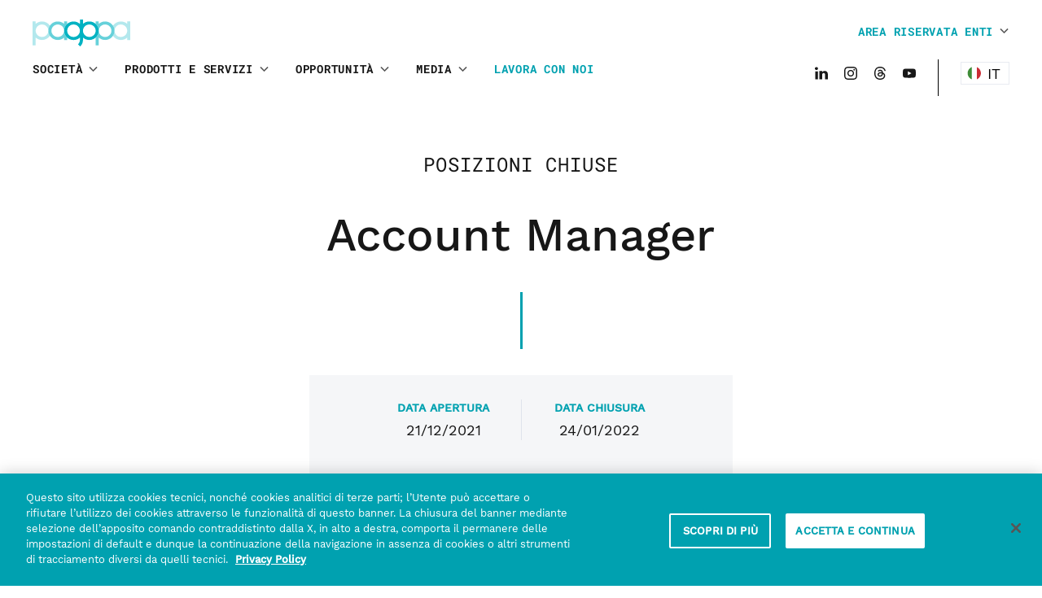

--- FILE ---
content_type: text/html
request_url: https://www.pagopa.it/it/lavora-con-noi/account-manager-2
body_size: 166188
content:
<!DOCTYPE html><html lang="it"><head><meta charSet="utf-8"/><meta http-equiv="x-ua-compatible" content="ie=edge"/><meta name="viewport" content="width=device-width, initial-scale=1, shrink-to-fit=no"/><meta name="generator" content="Gatsby 5.12.7"/><meta data-react-helmet="true" name="title" content="Account Manager - PagoPA S.p.A."/><meta data-react-helmet="true" name="description" content="PagoPA S.p.A. è una società pubblica ad alto livello specialistico, che ha la mission di diffondere i servizi pubblici digitali attraverso lo sviluppo di progetti innovativi e la gestione di infrastrutture tecnologiche strategiche per accompagnare la modernizzazione della Pubblica Amministrazione e del Paese."/><meta data-react-helmet="true" name="image" content="https://www.pagopa.it/imagedefault.jpg"/><meta data-react-helmet="true" property="og:title" content="Account Manager - PagoPA S.p.A."/><meta data-react-helmet="true" property="og:description" content="PagoPA S.p.A. è una società pubblica ad alto livello specialistico, che ha la mission di diffondere i servizi pubblici digitali attraverso lo sviluppo di progetti innovativi e la gestione di infrastrutture tecnologiche strategiche per accompagnare la modernizzazione della Pubblica Amministrazione e del Paese."/><meta data-react-helmet="true" property="og:image" content="https://www.pagopa.it/imagedefault.jpg"/><meta data-react-helmet="true" property="og:type" content="website"/><meta data-react-helmet="true" name="twitter:card" content="summary"/><meta data-react-helmet="true" name="twitter:title" content="https://twitter.com/PagoPA"/><meta data-react-helmet="true" name="twitter:description" content="author"/><style data-href="/styles.9c6ff6b13054769e1fad.css" data-identity="gatsby-global-css">.wysiwyg figure{display:grid}.wysiwyg figure.image{justify-content:center}.wysiwyg figure.image-style-side{justify-content:flex-end}.cta{align-items:center;border:2px solid #171717;color:#171717;cursor:pointer;display:inline-flex;font-family:Roboto Mono,-apple-system,BlinkMacSystemFont,Segoe UI,Helvetica Neue,Helvetica,Arial,sans-serif,Apple Color Emoji,Segoe UI Emoji;font-size:1.6rem;font-weight:700;justify-content:center;line-height:1.25;margin-top:2.2rem;min-width:16rem;overflow:hidden;padding:1.3rem 2.4rem;transition:border .18s ease-in-out}.cta,.cta>span{position:relative}.cta>span{color:inherit;flex:0 1 auto;text-transform:uppercase;transition:color .18s ease-in-out;z-index:10}.cta:before{background-color:#00a1b0;content:"";height:102%;left:0;position:absolute;top:50%;transform:translate3d(-101%,-49%,0);transition:transform .18s ease-in-out;width:102%;z-index:1}.cta:not(.is-loading):not(:disabled):hover{border-color:#00a1b0;transition-delay:0}.cta:not(.is-loading):not(:disabled):hover>span{color:#fff;transition-delay:0}.cta:not(.is-loading):not(:disabled):hover:before{transform:translate3d(-1%,-49%,0);transition-delay:0}.cta.is-loading{background-color:#0097a7!important;cursor:default;min-height:5rem}.cta.is-loading .loader{display:block}.cta.is-loading>span:not(.loader){display:none}.cta:disabled{cursor:default;opacity:.5}.cta.--white{background-color:#fff;border-color:#fff;color:#00a1b0}.cta.--white:not(.is-loading):not(:disabled):hover{border-color:#0097a7;color:#fff}.cta.--white:not(.is-loading):not(:disabled):hover:before{background-color:#0097a7}.cta.--white-hollow{border-color:#fff;color:#fff}.cta.--white-hollow:before{background-color:#fff}.cta.--white-hollow:not(.is-loading):not(:disabled):hover>span{color:#00a1b0}.cta.--black-hollow:before{background-color:#fff}.cta.--black-hollow:not(.is-loading):not(:disabled):hover{border-color:#fff}.cta.--black-hollow:not(.is-loading):not(:disabled):hover>span{color:#171717}.cta.--black:before{background-color:#171717}.cta.--black:not(.is-loading):not(:disabled):hover{border-color:#171717}.cta.--black:not(.is-loading):not(:disabled):hover>span{color:#fff}.cta.--link-simple{background-color:transparent;border:none;margin-top:0;min-width:0;padding:0}.cta.--link-simple.ot-sdk-show-settings{background-color:transparent!important;border:none!important;font-size:1.4rem!important;margin-top:0!important;min-width:0!important;padding:0!important}.cta.--link-simple.ot-sdk-show-settings,.cta.--link-simple.ot-sdk-show-settings>span{color:#00a1b0!important;text-transform:none!important}.cta.--link-simple>span{color:#00a1b0;text-transform:none}.cta.--link-simple:not(.is-loading):not(:disabled):hover>span{color:#0097a7}.cta.--link-simple:before{content:none;display:none}.cta.--link{background-color:transparent;border:none;margin-top:0;min-width:0;overflow:visible;padding:0}.cta.--link>span{color:#00a1b0}.cta.--link:before{content:none;display:none}.cta.--link:after{background-image:url("data:image/svg+xml;charset=utf-8,%3Csvg xmlns='http://www.w3.org/2000/svg' width='16' height='10'%3E%3Cpath fill='%2300A1B0' d='M10.3 9.7a1 1 0 0 0 1.4 0l4-4a1 1 0 0 0 0-1.4l-4-4a1 1 0 0 0-1.4 1.4L12.59 4H1c-.55 0-1 .39-1 .97A1 1 0 0 0 1 6h11.59l-2.3 2.3a1 1 0 0 0 0 1.4z'/%3E%3C/svg%3E");background-position:50%;background-repeat:no-repeat;background-size:contain;content:"";height:1rem;margin-left:.8rem;transition:transform .18s ease-in-out;width:1.6rem}.cta.--link[href*=".doc"]:after,.cta.--link[href*=".jpeg"]:after,.cta.--link[href*=".jpg"]:after,.cta.--link[href*=".pdf"]:after,.cta.--link[href*=".png"]:after,.cta.--link[href*=".rtf"]:after,.cta.--link[href*=".txt"]:after,.cta.--link[href*=".zip"]:after{background-image:url("data:image/svg+xml;charset=utf-8,%3Csvg xmlns='http://www.w3.org/2000/svg' width='16' height='20'%3E%3Cpath fill='%2300A1B0' d='M9.018 0c.2 0 .393.065.552.185l.09.079L15.716 6.2a.953.953 0 0 1 .277.556l.008.127v10.288c0 1.505-1.147 2.737-2.596 2.823l-.162.005H2.758c-1.47 0-2.67-1.179-2.753-2.662L0 17.172V2.828C0 1.323 1.147.09 2.596.005L2.758 0h6.26zm-.929 1.892-5.331.001a.915.915 0 0 0-.896.825l-.006.11v14.344c0 .481.35.875.797.929l.105.006h10.484c.461 0 .844-.36.896-.825l.006-.11V7.831H9.933c-.973 0-1.768-.772-1.838-1.747l-.005-.14V1.892zM9.945 3.17v2.768h2.824L9.945 3.17z'/%3E%3C/svg%3E");content:"";height:2rem;width:1.6rem}.cta.--link:not(.is-loading):not(:disabled):hover>span{color:#0097a7}.cta.--link:not(.is-loading):not(:disabled):hover:after{transform:translateX(.4rem)}.contacts-list{margin-bottom:4rem}.contacts-list.--no-title{padding-top:0}.contacts-list__entry{margin-bottom:4rem}.blocks-list{margin-bottom:2rem}.blocks-list h1{margin-bottom:8rem}.blocks-list-entry{margin-bottom:6rem;position:relative}.blocks-list-entry figure{margin-bottom:5rem}@media(min-width:767px){.blocks-list .offset{padding-bottom:8rem}.blocks-list .offset .blocks-list-entry{position:relative;top:20rem}.blocks-list .offset:last-child{padding-bottom:20rem}}.cta-banner,.cta-banner--light{background-color:#00a1b0;margin-top:3rem!important;padding-bottom:8rem;padding-top:8rem}.cta-banner--light{background-color:#ebfdff}@media(max-width:767px){.cta-banner,.cta-banner--light{padding-bottom:6rem;padding-top:6rem}}.cta-banner__title,.cta-banner__title--light{color:#fff}.cta-banner__title--light{color:#171717}.cta-banner .cta,.cta-banner--light .cta{margin-top:0}.cta-grid{margin-bottom:6rem}.cta-grid__entry{display:flex;flex-direction:column;justify-content:space-between;margin-bottom:8rem}.cta-grid__title{margin-bottom:1rem}.cta-grid__text{font-family:Roboto Mono,-apple-system,BlinkMacSystemFont,Segoe UI,Helvetica Neue,Helvetica,Arial,sans-serif,Apple Color Emoji,Segoe UI Emoji;font-size:1.4rem;font-weight:700;margin-bottom:1.6rem}@font-face{font-family:swiper-icons;font-style:normal;font-weight:400;src:url("data:application/font-woff;charset=utf-8;base64, [base64]//wADZ2x5ZgAAAywAAADMAAAD2MHtryVoZWFkAAABbAAAADAAAAA2E2+eoWhoZWEAAAGcAAAAHwAAACQC9gDzaG10eAAAAigAAAAZAAAArgJkABFsb2NhAAAC0AAAAFoAAABaFQAUGG1heHAAAAG8AAAAHwAAACAAcABAbmFtZQAAA/gAAAE5AAACXvFdBwlwb3N0AAAFNAAAAGIAAACE5s74hXjaY2BkYGAAYpf5Hu/j+W2+MnAzMYDAzaX6QjD6/4//Bxj5GA8AuRwMYGkAPywL13jaY2BkYGA88P8Agx4j+/8fQDYfA1AEBWgDAIB2BOoAeNpjYGRgYNBh4GdgYgABEMnIABJzYNADCQAACWgAsQB42mNgYfzCOIGBlYGB0YcxjYGBwR1Kf2WQZGhhYGBiYGVmgAFGBiQQkOaawtDAoMBQxXjg/wEGPcYDDA4wNUA2CCgwsAAAO4EL6gAAeNpj2M0gyAACqxgGNWBkZ2D4/wMA+xkDdgAAAHjaY2BgYGaAYBkGRgYQiAHyGMF8FgYHIM3DwMHABGQrMOgyWDLEM1T9/w8UBfEMgLzE////P/5//f/V/xv+r4eaAAeMbAxwIUYmIMHEgKYAYjUcsDAwsLKxc3BycfPw8jEQA/[base64]/uznmfPFBNODM2K7MTQ45YEAZqGP81AmGGcF3iPqOop0r1SPTaTbVkfUe4HXj97wYE+yNwWYxwWu4v1ugWHgo3S1XdZEVqWM7ET0cfnLGxWfkgR42o2PvWrDMBSFj/IHLaF0zKjRgdiVMwScNRAoWUoH78Y2icB/yIY09An6AH2Bdu/UB+yxopYshQiEvnvu0dURgDt8QeC8PDw7Fpji3fEA4z/PEJ6YOB5hKh4dj3EvXhxPqH/SKUY3rJ7srZ4FZnh1PMAtPhwP6fl2PMJMPDgeQ4rY8YT6Gzao0eAEA409DuggmTnFnOcSCiEiLMgxCiTI6Cq5DZUd3Qmp10vO0LaLTd2cjN4fOumlc7lUYbSQcZFkutRG7g6JKZKy0RmdLY680CDnEJ+UMkpFFe1RN7nxdVpXrC4aTtnaurOnYercZg2YVmLN/d/gczfEimrE/fs/bOuq29Zmn8tloORaXgZgGa78yO9/cnXm2BpaGvq25Dv9S4E9+5SIc9PqupJKhYFSSl47+Qcr1mYNAAAAeNptw0cKwkAAAMDZJA8Q7OUJvkLsPfZ6zFVERPy8qHh2YER+3i/BP83vIBLLySsoKimrqKqpa2hp6+jq6RsYGhmbmJqZSy0sraxtbO3sHRydnEMU4uR6yx7JJXveP7WrDycAAAAAAAH//wACeNpjYGRgYOABYhkgZgJCZgZNBkYGLQZtIJsFLMYAAAw3ALgAeNolizEKgDAQBCchRbC2sFER0YD6qVQiBCv/H9ezGI6Z5XBAw8CBK/m5iQQVauVbXLnOrMZv2oLdKFa8Pjuru2hJzGabmOSLzNMzvutpB3N42mNgZGBg4GKQYzBhYMxJLMlj4GBgAYow/P/PAJJhLM6sSoWKfWCAAwDAjgbRAAB42mNgYGBkAIIbCZo5IPrmUn0hGA0AO8EFTQAA")}:root{--swiper-theme-color:#007aff}.swiper,swiper-container{display:block;list-style:none;margin-left:auto;margin-right:auto;overflow:hidden;padding:0;position:relative;z-index:1}.swiper-vertical>.swiper-wrapper{flex-direction:column}.swiper-wrapper{box-sizing:content-box;display:flex;height:100%;position:relative;transition-property:transform;transition-timing-function:var(--swiper-wrapper-transition-timing-function,initial);width:100%;z-index:1}.swiper-android .swiper-slide,.swiper-wrapper{transform:translateZ(0)}.swiper-horizontal{touch-action:pan-y}.swiper-vertical{touch-action:pan-x}.swiper-slide,swiper-slide{display:block;flex-shrink:0;height:100%;position:relative;transition-property:transform;width:100%}.swiper-slide-invisible-blank{visibility:hidden}.swiper-autoheight,.swiper-autoheight .swiper-slide{height:auto}.swiper-autoheight .swiper-wrapper{align-items:flex-start;transition-property:transform,height}.swiper-backface-hidden .swiper-slide{backface-visibility:hidden;transform:translateZ(0)}.swiper-3d.swiper-css-mode .swiper-wrapper{perspective:1200px}.swiper-3d .swiper-wrapper{transform-style:preserve-3d}.swiper-3d{perspective:1200px}.swiper-3d .swiper-cube-shadow,.swiper-3d .swiper-slide,.swiper-3d .swiper-slide-shadow,.swiper-3d .swiper-slide-shadow-bottom,.swiper-3d .swiper-slide-shadow-left,.swiper-3d .swiper-slide-shadow-right,.swiper-3d .swiper-slide-shadow-top{transform-style:preserve-3d}.swiper-3d .swiper-slide-shadow,.swiper-3d .swiper-slide-shadow-bottom,.swiper-3d .swiper-slide-shadow-left,.swiper-3d .swiper-slide-shadow-right,.swiper-3d .swiper-slide-shadow-top{height:100%;left:0;pointer-events:none;position:absolute;top:0;width:100%;z-index:10}.swiper-3d .swiper-slide-shadow{background:rgba(0,0,0,.15)}.swiper-3d .swiper-slide-shadow-left{background-image:linear-gradient(270deg,rgba(0,0,0,.5),transparent)}.swiper-3d .swiper-slide-shadow-right{background-image:linear-gradient(90deg,rgba(0,0,0,.5),transparent)}.swiper-3d .swiper-slide-shadow-top{background-image:linear-gradient(0deg,rgba(0,0,0,.5),transparent)}.swiper-3d .swiper-slide-shadow-bottom{background-image:linear-gradient(180deg,rgba(0,0,0,.5),transparent)}.swiper-css-mode>.swiper-wrapper{-ms-overflow-style:none;overflow:auto;scrollbar-width:none}.swiper-css-mode>.swiper-wrapper::-webkit-scrollbar{display:none}.swiper-css-mode>.swiper-wrapper>.swiper-slide{scroll-snap-align:start start}.swiper-horizontal.swiper-css-mode>.swiper-wrapper{scroll-snap-type:x mandatory}.swiper-vertical.swiper-css-mode>.swiper-wrapper{scroll-snap-type:y mandatory}.swiper-css-mode.swiper-free-mode>.swiper-wrapper{scroll-snap-type:none}.swiper-css-mode.swiper-free-mode>.swiper-wrapper>.swiper-slide{scroll-snap-align:none}.swiper-centered>.swiper-wrapper:before{content:"";flex-shrink:0;order:9999}.swiper-centered>.swiper-wrapper>.swiper-slide{scroll-snap-align:center center;scroll-snap-stop:always}.swiper-centered.swiper-horizontal>.swiper-wrapper>.swiper-slide:first-child{margin-inline-start:var(--swiper-centered-offset-before)}.swiper-centered.swiper-horizontal>.swiper-wrapper:before{height:100%;min-height:1px;width:var(--swiper-centered-offset-after)}.swiper-centered.swiper-vertical>.swiper-wrapper>.swiper-slide:first-child{margin-block-start:var(--swiper-centered-offset-before)}.swiper-centered.swiper-vertical>.swiper-wrapper:before{height:var(--swiper-centered-offset-after);min-width:1px;width:100%}.swiper-lazy-preloader{border:4px solid var(--swiper-preloader-color,var(--swiper-theme-color));border-radius:50%;border-top:4px solid transparent;box-sizing:border-box;height:42px;left:50%;margin-left:-21px;margin-top:-21px;position:absolute;top:50%;transform-origin:50%;width:42px;z-index:10}.swiper-watch-progress .swiper-slide-visible .swiper-lazy-preloader,.swiper:not(.swiper-watch-progress) .swiper-lazy-preloader,swiper-container:not(.swiper-watch-progress) .swiper-lazy-preloader{animation:swiper-preloader-spin 1s linear infinite}.swiper-lazy-preloader-white{--swiper-preloader-color:#fff}.swiper-lazy-preloader-black{--swiper-preloader-color:#000}@keyframes swiper-preloader-spin{0%{transform:rotate(0deg)}to{transform:rotate(1turn)}}.video{display:block;overflow:hidden;padding-top:56.25%;position:relative;width:100%}.video__frame{bottom:0;display:block;left:0;position:absolute;right:0;top:0;z-index:1}.video embed,.video iframe,.video object{bottom:-1px;display:block;height:calc(100% + 2px);left:-1px;position:absolute;right:-1px;top:-1px;width:calc(100% + 2px)}.video [data-gatsby-image-wrapper]{object-fit:cover;z-index:10}.video [data-gatsby-image-wrapper],.video__curtain{display:block;height:100%;left:0;position:absolute;top:0;width:100%}.video__curtain{background-color:hsla(0,0%,9%,.5);z-index:20}.video__play{background-image:url([data-uri]);background-size:contain;border:none;color:transparent;cursor:pointer;height:5.6rem;left:50%;margin:0;overflow:hidden;padding:0;position:absolute;text-indent:-999px;top:50%;transform:translate(-50%,-50%);width:5.6rem;z-index:30}.ReactModalPortal{cursor:pointer;height:100%;left:0;opacity:0;position:fixed;top:0;transition:all .18s ease-in-out;visibility:hidden;width:100%;z-index:1000000}.ReactModal__Body--open .ReactModalPortal{opacity:1;visibility:visible}.ReactModal__Overlay{align-items:center;-webkit-backdrop-filter:blur(1rem)!important;backdrop-filter:blur(1rem)!important;background-color:hsla(0,0%,9%,.8)!important;display:flex;justify-content:center}.ReactModal__Content{border:none!important;border-radius:0!important;flex-basis:calc(100% - 4.8rem);flex-grow:0;flex-shrink:0;inset:0!important;max-width:1024px;overflow:visible!important;padding:0!important;position:relative!important;width:100%}.ReactModal__Content .video-wrapper{display:block;overflow:hidden;padding-top:56.25%!important;position:relative}.ReactModal__Content .video-wrapper embed,.ReactModal__Content .video-wrapper iframe,.ReactModal__Content .video-wrapper object{bottom:-1px;display:block;height:calc(100% + 2px);left:-1px;position:absolute;right:-1px;top:-1px;width:calc(100% + 2px)}.ReactModal__Content .close{background-color:transparent;border:none;color:transparent;display:block;height:2.8rem;overflow:hidden;padding:0;position:absolute;right:-3px;text-indent:-999px;top:-3.8rem;width:2.8rem;z-index:2}.ReactModal__Content .close:before{transform:rotate(45deg)}.ReactModal__Content .close:after{transform:rotate(-45deg)}.ReactModal__Content .close:after,.ReactModal__Content .close:before{background:#fff;content:"";height:2px;left:2px;margin-top:-6px;position:absolute;top:1.9rem;width:2.4rem}.hero{display:block;position:relative;z-index:10}@media(max-width:991px){.hero{margin-bottom:50vw!important}}.hero .container,.hero .container-fluid{position:relative}@media(max-width:991px){.hero .container,.hero .container-fluid{padding-bottom:11rem}}.hero__background{background-color:#00a1b0;height:100%;left:0;position:absolute;top:0;width:66%;z-index:1}@media(max-width:991px){.hero__background{width:100%}}.hero__nav{background-position:50%;background-repeat:no-repeat;background-size:1rem 1.8rem;border:none;cursor:pointer;height:5rem;margin-top:-2.5rem;position:absolute;top:50%;width:5rem;z-index:50}@media(max-width:991px){.hero__nav{margin-top:0;top:3.6rem}}.hero__nav.swiper-button-disabled{display:none}.hero__nav.--prev{background-color:#fff;background-image:url("data:image/svg+xml;charset=utf-8,%3Csvg xmlns='http://www.w3.org/2000/svg' width='10' height='18'%3E%3Cpath fill='%2300a1b0' d='M0 9c0 .33.12.66.37.91l7.5 7.71c.48.5 1.27.5 1.76 0s.49-1.31 0-1.81L3.02 9l6.61-6.8c.5-.5.5-1.32 0-1.82-.48-.5-1.28-.5-1.76 0L.37 8.09a1.3 1.3 0 0 0-.37.9z'/%3E%3C/svg%3E");left:-2.5rem}@media(max-width:991px){.hero__nav.--prev{left:-7.5rem}}.hero__nav.--next{background-color:#00a1b0;background-image:url("data:image/svg+xml;charset=utf-8,%3Csvg xmlns='http://www.w3.org/2000/svg' width='10' height='18'%3E%3Cpath fill='%23FFF' d='M10 9c0 .33-.12.66-.37.91l-7.5 7.71c-.48.5-1.27.5-1.76 0a1.31 1.31 0 0 1 0-1.81L6.98 9 .37 2.2a1.31 1.31 0 0 1 0-1.82c.48-.5 1.28-.5 1.76 0l7.5 7.71c.25.25.37.58.37.9z'/%3E%3C/svg%3E");right:-2.5rem}@media(max-width:991px){.hero__nav.--next{left:-7.5rem;right:auto;top:13.4rem}}.hero__pagination{bottom:-5rem;display:none;justify-content:center;left:50%;position:absolute;transform:translateX(-50%);z-index:100}.hero__pagination.swiper-pagination-bullets{display:flex}.hero__pagination .bullet{align-items:center;cursor:pointer;display:flex;height:2.6rem;justify-content:center;width:2.6rem}.hero__pagination .bullet:after{background-color:#caf2f5;border-radius:50%;content:"";height:1rem;width:1rem}.hero__pagination .bullet.is-current:after{background-color:#00a1b0}.hero__content{color:#fff;padding-bottom:6rem;padding-right:6%;padding-top:7rem;position:relative;z-index:10;z-index:1}@media(max-width:991px){.hero__content{padding-bottom:3rem}}@media(max-width:575px){.hero__content{padding-top:4rem}}.hero__content h1{margin-bottom:1.6rem}.hero__content p{font-weight:500}.hero__content p:last-child{margin-bottom:1em}.hero__content .swiper-slide.swiper-slide-active{transition:opacity .48s ease-in-out;z-index:10}.hero__image{position:relative;z-index:10}@media(max-width:991px){.hero__image{position:absolute;right:-5rem;width:calc(100% - 6.6rem)}}@media(max-width:575px){.hero__image{right:-2.4rem;width:calc(100% - 6.6rem)}}.hero__image figure{display:block;width:100%}@media(max-width:991px){.hero__image figure{padding-right:0}}.hero__image .swiper-container .swiper-slide.swiper-slide-active figure{opacity:1}.hero .swiper-wrapper{align-items:center;transition-timing-function:ease-in-out}.job-entry{border-top:1px solid #dfe3eb;padding-bottom:3.2rem;padding-top:3.2rem}.job-entry__title{margin-bottom:1rem}.job-entry__title span{color:#00a1b0;font-size:1.6rem;font-weight:700;line-height:1;margin-left:1rem}.job-entry__timeframe,.job-entry__title span{font-family:Roboto Mono,-apple-system,BlinkMacSystemFont,Segoe UI,Helvetica Neue,Helvetica,Arial,sans-serif,Apple Color Emoji,Segoe UI Emoji}.job-entry__timeframe{color:#97a1b5;font-size:1.4rem;margin-bottom:0}.jobs-listing__common{margin-top:10rem}.jobs-listing__list{margin-top:10rem;padding-bottom:10rem}.jobs-listing__past .job-entry__title{color:#97a1b5}.jobs-listing__links-attachment{margin-top:4rem}.jobs-listing__disclaimer{background-color:#f5f6f8;background-image:url("data:image/svg+xml;charset=utf-8,%3Csvg xmlns='http://www.w3.org/2000/svg' width='20' height='20'%3E%3Cpath fill='%2300A1B0' d='M10 0c5.523 0 10 4.477 10 10s-4.477 10-10 10S0 15.523 0 10 4.477 0 10 0zm0 2a8 8 0 1 0 0 16 8 8 0 0 0 0-16zm0 6a1 1 0 0 1 .993.883L11 9v5a1 1 0 0 1-1.993.117L9 14V9a1 1 0 0 1 1-1zm0-3.5a1.5 1.5 0 1 1 0 3 1.5 1.5 0 0 1 0-3zm0 1a.5.5 0 1 0 0 1 .5.5 0 0 0 0-1z'/%3E%3C/svg%3E");background-position:2rem;background-repeat:no-repeat;background-size:2rem auto;border-left:5px solid #00a1b0;margin-top:8rem;min-height:6rem;padding:1.6rem 3.2rem 1.6rem 6rem;position:relative}.jobs-listing__disclaimer p{font-size:1.6rem;margin-bottom:0}.jobs-listing__disclaimer a{color:#00a1b0;text-decoration:underline}.jobs-listing .job-entry{border-top:1px solid #dfe3eb;padding-bottom:3.2rem;padding-top:3.2rem}.jobs-listing .job-entry__title{margin-bottom:1rem}.jobs-listing .job-entry__title span{color:#00a1b0;font-size:1.6rem;font-weight:700;line-height:1;margin-left:1rem}.jobs-listing .job-entry__timeframe,.jobs-listing .job-entry__title span{font-family:Roboto Mono,-apple-system,BlinkMacSystemFont,Segoe UI,Helvetica Neue,Helvetica,Arial,sans-serif,Apple Color Emoji,Segoe UI Emoji}.jobs-listing .job-entry__timeframe{color:#97a1b5;font-size:1.4rem;margin-bottom:0}.logo-links .logo-link{margin-bottom:3.2rem;padding-bottom:60%;position:relative;width:100%}.logo-links .logo-link a{left:0;position:absolute;top:0}.logo-links .logo-link .gatsby-image-wrapper,.logo-links .logo-link a{display:block;height:100%;width:100%}.map-box__inner{background-color:#f5f6f8}.map-box__inner figure{height:100%;width:100%}.map-box__inner figure .gatsby-image-wrapper{height:100%;object-fit:cover;object-position:center center;width:100%}.map-box__locations{padding:2rem 4rem;width:100}.map-box .location{display:block;padding-bottom:2.6rem;padding-top:3rem}.map-box .location p{margin-bottom:0}.map-box .location:not(:last-child){border-bottom:1px solid #dfe3eb}.map-box .location__name{color:#00a1b0;font-size:1.4rem;margin-bottom:1.6rem}.article{align-items:flex-start;display:flex;flex:1 1;flex-direction:column;justify-content:space-between;margin-bottom:5rem;position:relative}.article>div{display:block;position:relative;width:100%}.article__date{display:flex;justify-content:space-between}.article__image{display:flex;flex-direction:column;margin-bottom:3.1rem;max-height:346px;max-width:460px;position:relative}.article__image .label{align-items:center;background-color:#00a1b0;bottom:0;color:#fff;display:inline-flex;font-size:1.6rem;font-weight:700;height:4rem;padding:0 3.2rem;position:absolute;right:-10px}.article__image .label,.article__image+.article__date h4{font-family:Roboto Mono,-apple-system,BlinkMacSystemFont,Segoe UI,Helvetica Neue,Helvetica,Arial,sans-serif,Apple Color Emoji,Segoe UI Emoji}.article__image+.article__date h4{color:#97a1b5;font-size:1.4rem;letter-spacing:0;margin-bottom:1.6rem}.article .cta{margin-top:0}.article-bottom-cta{margin-bottom:14rem;padding-left:2.4rem;padding-right:2.4rem}@media(max-width:576px){.article-bottom-cta{padding-left:.8rem;padding-right:.8rem}}.pagination{align-items:center;display:flex;font-family:Roboto Mono,-apple-system,BlinkMacSystemFont,Segoe UI,Helvetica Neue,Helvetica,Arial,sans-serif,Apple Color Emoji,Segoe UI Emoji;font-weight:500;justify-content:center;margin-bottom:14rem;margin-top:4rem;width:100%}.pagination ul{display:flex;margin-left:2rem;margin-right:2rem}.pagination__nav{align-items:center;border:2px solid #171717;cursor:pointer;display:flex;font-size:1.8rem;height:4rem;justify-content:center;padding:.6rem 2rem}.pagination__nav:after,.pagination__nav:before{background-position:50%;background-repeat:no-repeat;background-size:contain;height:1rem;position:relative;top:1px;width:1.6rem}.pagination__nav.--next:after{margin-left:.8rem}.pagination__nav.--next:after,.pagination__nav.--prev:before{background-image:url("data:image/svg+xml;charset=utf-8,%3Csvg xmlns='http://www.w3.org/2000/svg' width='16' height='10'%3E%3Cpath fill='%23171717' d='M10.3 9.7a1 1 0 0 0 1.4 0l4-4a1 1 0 0 0 0-1.4l-4-4a1 1 0 0 0-1.4 1.4L12.59 4H1c-.55 0-1 .39-1 .97A1 1 0 0 0 1 6h11.59l-2.3 2.3a1 1 0 0 0 0 1.4z'/%3E%3C/svg%3E");content:""}.pagination__nav.--prev:before{margin-right:.8rem;transform:rotate(-180deg)}@media(max-width:767px){.pagination__nav:after,.pagination__nav:before{margin:0!important}.pagination__nav>span{display:none}}.pagination__nav:disabled,.pagination__nav[aria-disabled=true]{border:none;color:#97a1b5;cursor:not-allowed}.pagination__nav:disabled:after,.pagination__nav:disabled:before,.pagination__nav[aria-disabled=true]:after,.pagination__nav[aria-disabled=true]:before{opacity:.3}.pagination__page{margin:0 .6rem}.pagination__page:not(.is-current){cursor:pointer}.pagination__page>a,.pagination__page>span{align-items:center;border-radius:50%;display:flex;height:4rem;justify-content:center;width:4rem}.pagination__page.is-current>a,.pagination__page.is-current>span{background-color:#00a1b0;color:#fff}.pagination.--reactpaginate li:first-child{margin-right:2rem}.pagination.--reactpaginate li:last-child{margin-left:2rem}.projects-carousel{background-color:#f5f6f8;position:relative}.projects-carousel .swiper-container{overflow:visible}.projects-carousel .swiper-container .swiper-slide{display:flex;height:auto}.projects-carousel__header{align-items:center;display:flex;margin-bottom:8rem}.projects-carousel__header h2{margin-bottom:0}.projects-carousel__nav{background-color:transparent;background-position:50%;background-repeat:no-repeat;border:none;height:4rem;position:relative;width:4rem}.projects-carousel__nav.--prev{background-image:url("data:image/svg+xml;charset=utf-8,%3Csvg xmlns='http://www.w3.org/2000/svg' width='29' height='18'%3E%3Cpath fill='%23171717' d='m7.554 1.148-.092.085L.58 8.44A1 1 0 0 0 .51 9.743l.081.093 6.877 6.94a1 1 0 0 0 1.503-1.312l-.083-.095-5.186-5.237h24.267a1 1 0 0 0 .116-1.993l-.117-.007H3.64l5.268-5.518a1 1 0 0 0 .053-1.321L8.876 1.2a1 1 0 0 0-1.322-.052z'/%3E%3C/svg%3E");margin-right:6rem}.projects-carousel__nav.--next{background-image:url("data:image/svg+xml;charset=utf-8,%3Csvg xmlns='http://www.w3.org/2000/svg' width='29' height='18'%3E%3Cpath fill='%23171717' d='m21.716 1.148.092.085 6.884 7.208a1 1 0 0 1 .068 1.302l-.081.093-6.876 6.94a1 1 0 0 1-1.504-1.312l.083-.095 5.187-5.237H1.302a1 1 0 0 1-.117-1.993l.117-.007H25.63l-5.268-5.518a1 1 0 0 1-.053-1.321l.085-.093a1 1 0 0 1 1.322-.052z'/%3E%3C/svg%3E");margin-left:6rem}.projects-carousel__nav.swiper-button-disabled{opacity:.3}.projects-carousel__item{display:flex;height:22em}@media(max-width:991px){.projects-carousel__item{flex-direction:column}}.projects-carousel__item h1{color:#00a1b0;font-size:2.4rem;line-height:1.5}.projects-carousel__item>div{align-items:flex-start;background-color:#fff;display:flex;flex:0 0 50%;flex-direction:column;justify-content:space-between;padding:4rem}.projects-carousel__item>div figure{max-width:32rem}@media(max-width:575px){.projects-carousel__item>div figure{max-width:18rem}}@media(max-width:991px){.projects-carousel__item>div{flex:0 0 41rem}.projects-carousel__item>div h1{margin-bottom:2rem}}@media(max-width:575px){.projects-carousel__item>div{flex:0 0 30rem;padding:2.4rem}}.projects-carousel__item>div+div{background-color:#00a1b0;color:#fff}@media(max-width:991px){.projects-carousel__item>div+div{flex:1 1}}.accordion-entry{border-bottom:1px solid #dfe3eb}.accordion-entry__header{padding-bottom:3.2rem;padding-top:3.2rem;position:relative}.accordion-entry__header h4{margin-bottom:0}.accordion-entry__button{cursor:pointer;padding-right:4.8rem}.accordion-entry__button:after{background-image:url([data-uri]);background-position:50%;background-repeat:no-repeat;background-size:1.8rem;content:"";display:block;height:1.1rem;margin-left:.8rem;position:absolute;right:1.6rem;top:4.8rem;transform:translateY(-50%);transform-origin:center center;transition:all .12s ease-out;width:1.8rem}.accordion-entry__button[aria-expanded=true]:after{top:4.8rem;transform:translateY(-50%) rotate(-180deg)}.accordion-entry__content{height:auto;overflow:hidden}.accordion-entry__content>div{margin-bottom:3.2rem;opacity:1;transition:all .18s ease-in-out;visibility:visible}.accordion-entry__content[hidden]{display:block!important;height:0}.accordion-entry__content[hidden]>div{opacity:0;visibility:hidden}.accordion.--university .accordion-entry__header h3{color:#00a1b0;font-size:2.2rem;margin-bottom:1.2rem}.accordion.--university .accordion-entry__header h4{align-items:flex-start;display:flex;justify-content:space-between}.accordion.--university .accordion-entry__header h4:after{color:#00a1b0;content:attr(data-status);font-family:Roboto Mono,-apple-system,BlinkMacSystemFont,Segoe UI,Helvetica Neue,Helvetica,Arial,sans-serif,Apple Color Emoji,Segoe UI Emoji;font-size:1.6rem;font-weight:700;margin-left:2.2rem;margin-top:.7rem;position:relative;text-transform:uppercase;white-space:nowrap}.accordion.--university .pagination{margin-bottom:8rem;margin-top:8rem}@media(max-width:991px){.background-graphics{transform:scale(.9) translateX(-15%)}}@media(min-width:1650px){.background-graphics{transform:scale(1.2)}}@media(min-width:1920px){.background-graphics{transform:scale(1.4)}}figcaption{color:#97a1b5;display:flex;font-family:Roboto Mono,-apple-system,BlinkMacSystemFont,Segoe UI,Helvetica Neue,Helvetica,Arial,sans-serif,Apple Color Emoji,Segoe UI Emoji;justify-content:center;margin-top:2.8rem}figcaption p{font-size:1.4rem;margin:0;max-width:42em}.--reveal-mode.wysiwyg *{font-size:4.2rem}.--reveal-mode p{color:transparent}.--reveal-mode mark{font-weight:700;padding:.8rem .6rem}@supports((-webkit-background-clip:text) or (background-clip:text)) or (-webkit-background-clip:text){.--reveal-mode{-webkit-background-clip:text;background-clip:text;background-image:linear-gradient(125deg,#000 50%,rgba(0,0,0,.1) 0);background-position:100% 50%;background-size:300% 100%}}.--has-video:not(.--only-video) .video{margin-bottom:18rem}@media(max-width:991px){.--has-video:not(.--only-video) .video{margin-bottom:8rem}}@media(min-width:992px){.--has-video,.--has-video .wysiwyg{text-align:left}}a,abbr,address,article,aside,audio,blockquote,body,canvas,caption,cite,code,dd,del,details,dfn,div,dl,dt,em,fieldset,figcaption,figure,footer,form,h1,h2,h3,h4,h5,h6,header,hgroup,html,iframe,img,ins,label,legend,li,main,mark,nav,ol,p,pre,q,section,small,span,strike,strong,sub,summary,sup,table,tbody,td,tfoot,th,thead,time,tr,ul,video{border:0;margin:0;padding:0}html{font-size:62.5%}body{font-size:1.6rem;line-height:1.4}*{font-family:inherit;font-size:inherit;line-height:inherit}a,a:visited{color:inherit}article,aside,footer,header,main,nav,section{display:block}*{box-sizing:border-box}:after,:before{box-sizing:inherit}table{border-collapse:collapse;border-spacing:0}ol,ul{list-style:none}img,video{max-width:100%}img{border-style:none}blockquote,q{quotes:none}blockquote:after,blockquote:before,q:after,q:before{content:"";content:none}button{-webkit-appearance:none;appearance:none;background:transparent}button:not(:disabled){cursor:pointer}[hidden]{display:none!important}[disabled]{cursor:not-allowed}*{outline:none!important;outline:0!important}/*!
 * Bootstrap Grid v5.3.2 (https://getbootstrap.com/)
 * Copyright 2011-2023 The Bootstrap Authors
 * Licensed under MIT (https://github.com/twbs/bootstrap/blob/main/LICENSE)
 */.container,.container-fluid,.container-lg,.container-md,.container-sm,.container-xl,.container-xxl{--bs-gutter-x:3.2rem;--bs-gutter-y:0;margin-left:auto;margin-right:auto;padding-left:calc(var(--bs-gutter-x)*.5);padding-right:calc(var(--bs-gutter-x)*.5);width:100%}@media(min-width:576px){.container,.container-sm{max-width:540px}}@media(min-width:768px){.container,.container-md,.container-sm{max-width:720px}}@media(min-width:992px){.container,.container-lg,.container-md,.container-sm{max-width:960px}}@media(min-width:1200px){.container,.container-lg,.container-md,.container-sm,.container-xl{max-width:1140px}}@media(min-width:1400px){.container,.container-lg,.container-md,.container-sm,.container-xl,.container-xxl{max-width:1170px}}:root{--bs-breakpoint-xs:0;--bs-breakpoint-sm:576px;--bs-breakpoint-md:768px;--bs-breakpoint-lg:992px;--bs-breakpoint-xl:1200px;--bs-breakpoint-xxl:1400px}.row{--bs-gutter-x:3.2rem;--bs-gutter-y:0;display:flex;flex-wrap:wrap;margin-left:calc(var(--bs-gutter-x)*-.5);margin-right:calc(var(--bs-gutter-x)*-.5);margin-top:calc(var(--bs-gutter-y)*-1)}.row>*{box-sizing:border-box;flex-shrink:0;margin-top:var(--bs-gutter-y);max-width:100%;padding-left:calc(var(--bs-gutter-x)*.5);padding-right:calc(var(--bs-gutter-x)*.5);width:100%}.col{flex:1 0}.row-cols-auto>*{flex:0 0 auto;width:auto}.row-cols-1>*{flex:0 0 auto;width:100%}.row-cols-2>*{flex:0 0 auto;width:50%}.row-cols-3>*{flex:0 0 auto;width:33.33333333%}.row-cols-4>*{flex:0 0 auto;width:25%}.row-cols-5>*{flex:0 0 auto;width:20%}.row-cols-6>*{flex:0 0 auto;width:16.66666667%}.col-auto{flex:0 0 auto;width:auto}.col-1{flex:0 0 auto;width:8.33333333%}.col-2{flex:0 0 auto;width:16.66666667%}.col-3{flex:0 0 auto;width:25%}.col-4{flex:0 0 auto;width:33.33333333%}.col-5{flex:0 0 auto;width:41.66666667%}.col-6{flex:0 0 auto;width:50%}.col-7{flex:0 0 auto;width:58.33333333%}.col-8{flex:0 0 auto;width:66.66666667%}.col-9{flex:0 0 auto;width:75%}.col-10{flex:0 0 auto;width:83.33333333%}.col-11{flex:0 0 auto;width:91.66666667%}.col-12{flex:0 0 auto;width:100%}.offset-1{margin-left:8.33333333%}.offset-2{margin-left:16.66666667%}.offset-3{margin-left:25%}.offset-4{margin-left:33.33333333%}.offset-5{margin-left:41.66666667%}.offset-6{margin-left:50%}.offset-7{margin-left:58.33333333%}.offset-8{margin-left:66.66666667%}.offset-9{margin-left:75%}.offset-10{margin-left:83.33333333%}.offset-11{margin-left:91.66666667%}.g-0,.gx-0{--bs-gutter-x:0}.g-0,.gy-0{--bs-gutter-y:0}.g-1,.gx-1{--bs-gutter-x:0.25rem}.g-1,.gy-1{--bs-gutter-y:0.25rem}.g-2,.gx-2{--bs-gutter-x:0.5rem}.g-2,.gy-2{--bs-gutter-y:0.5rem}.g-3,.gx-3{--bs-gutter-x:1rem}.g-3,.gy-3{--bs-gutter-y:1rem}.g-4,.gx-4{--bs-gutter-x:1.5rem}.g-4,.gy-4{--bs-gutter-y:1.5rem}.g-5,.gx-5{--bs-gutter-x:3rem}.g-5,.gy-5{--bs-gutter-y:3rem}@media(min-width:576px){.col-sm{flex:1 0}.row-cols-sm-auto>*{flex:0 0 auto;width:auto}.row-cols-sm-1>*{flex:0 0 auto;width:100%}.row-cols-sm-2>*{flex:0 0 auto;width:50%}.row-cols-sm-3>*{flex:0 0 auto;width:33.33333333%}.row-cols-sm-4>*{flex:0 0 auto;width:25%}.row-cols-sm-5>*{flex:0 0 auto;width:20%}.row-cols-sm-6>*{flex:0 0 auto;width:16.66666667%}.col-sm-auto{flex:0 0 auto;width:auto}.col-sm-1{flex:0 0 auto;width:8.33333333%}.col-sm-2{flex:0 0 auto;width:16.66666667%}.col-sm-3{flex:0 0 auto;width:25%}.col-sm-4{flex:0 0 auto;width:33.33333333%}.col-sm-5{flex:0 0 auto;width:41.66666667%}.col-sm-6{flex:0 0 auto;width:50%}.col-sm-7{flex:0 0 auto;width:58.33333333%}.col-sm-8{flex:0 0 auto;width:66.66666667%}.col-sm-9{flex:0 0 auto;width:75%}.col-sm-10{flex:0 0 auto;width:83.33333333%}.col-sm-11{flex:0 0 auto;width:91.66666667%}.col-sm-12{flex:0 0 auto;width:100%}.offset-sm-0{margin-left:0}.offset-sm-1{margin-left:8.33333333%}.offset-sm-2{margin-left:16.66666667%}.offset-sm-3{margin-left:25%}.offset-sm-4{margin-left:33.33333333%}.offset-sm-5{margin-left:41.66666667%}.offset-sm-6{margin-left:50%}.offset-sm-7{margin-left:58.33333333%}.offset-sm-8{margin-left:66.66666667%}.offset-sm-9{margin-left:75%}.offset-sm-10{margin-left:83.33333333%}.offset-sm-11{margin-left:91.66666667%}.g-sm-0,.gx-sm-0{--bs-gutter-x:0}.g-sm-0,.gy-sm-0{--bs-gutter-y:0}.g-sm-1,.gx-sm-1{--bs-gutter-x:0.25rem}.g-sm-1,.gy-sm-1{--bs-gutter-y:0.25rem}.g-sm-2,.gx-sm-2{--bs-gutter-x:0.5rem}.g-sm-2,.gy-sm-2{--bs-gutter-y:0.5rem}.g-sm-3,.gx-sm-3{--bs-gutter-x:1rem}.g-sm-3,.gy-sm-3{--bs-gutter-y:1rem}.g-sm-4,.gx-sm-4{--bs-gutter-x:1.5rem}.g-sm-4,.gy-sm-4{--bs-gutter-y:1.5rem}.g-sm-5,.gx-sm-5{--bs-gutter-x:3rem}.g-sm-5,.gy-sm-5{--bs-gutter-y:3rem}}@media(min-width:768px){.col-md{flex:1 0}.row-cols-md-auto>*{flex:0 0 auto;width:auto}.row-cols-md-1>*{flex:0 0 auto;width:100%}.row-cols-md-2>*{flex:0 0 auto;width:50%}.row-cols-md-3>*{flex:0 0 auto;width:33.33333333%}.row-cols-md-4>*{flex:0 0 auto;width:25%}.row-cols-md-5>*{flex:0 0 auto;width:20%}.row-cols-md-6>*{flex:0 0 auto;width:16.66666667%}.col-md-auto{flex:0 0 auto;width:auto}.col-md-1{flex:0 0 auto;width:8.33333333%}.col-md-2{flex:0 0 auto;width:16.66666667%}.col-md-3{flex:0 0 auto;width:25%}.col-md-4{flex:0 0 auto;width:33.33333333%}.col-md-5{flex:0 0 auto;width:41.66666667%}.col-md-6{flex:0 0 auto;width:50%}.col-md-7{flex:0 0 auto;width:58.33333333%}.col-md-8{flex:0 0 auto;width:66.66666667%}.col-md-9{flex:0 0 auto;width:75%}.col-md-10{flex:0 0 auto;width:83.33333333%}.col-md-11{flex:0 0 auto;width:91.66666667%}.col-md-12{flex:0 0 auto;width:100%}.offset-md-0{margin-left:0}.offset-md-1{margin-left:8.33333333%}.offset-md-2{margin-left:16.66666667%}.offset-md-3{margin-left:25%}.offset-md-4{margin-left:33.33333333%}.offset-md-5{margin-left:41.66666667%}.offset-md-6{margin-left:50%}.offset-md-7{margin-left:58.33333333%}.offset-md-8{margin-left:66.66666667%}.offset-md-9{margin-left:75%}.offset-md-10{margin-left:83.33333333%}.offset-md-11{margin-left:91.66666667%}.g-md-0,.gx-md-0{--bs-gutter-x:0}.g-md-0,.gy-md-0{--bs-gutter-y:0}.g-md-1,.gx-md-1{--bs-gutter-x:0.25rem}.g-md-1,.gy-md-1{--bs-gutter-y:0.25rem}.g-md-2,.gx-md-2{--bs-gutter-x:0.5rem}.g-md-2,.gy-md-2{--bs-gutter-y:0.5rem}.g-md-3,.gx-md-3{--bs-gutter-x:1rem}.g-md-3,.gy-md-3{--bs-gutter-y:1rem}.g-md-4,.gx-md-4{--bs-gutter-x:1.5rem}.g-md-4,.gy-md-4{--bs-gutter-y:1.5rem}.g-md-5,.gx-md-5{--bs-gutter-x:3rem}.g-md-5,.gy-md-5{--bs-gutter-y:3rem}}@media(min-width:992px){.col-lg{flex:1 0}.row-cols-lg-auto>*{flex:0 0 auto;width:auto}.row-cols-lg-1>*{flex:0 0 auto;width:100%}.row-cols-lg-2>*{flex:0 0 auto;width:50%}.row-cols-lg-3>*{flex:0 0 auto;width:33.33333333%}.row-cols-lg-4>*{flex:0 0 auto;width:25%}.row-cols-lg-5>*{flex:0 0 auto;width:20%}.row-cols-lg-6>*{flex:0 0 auto;width:16.66666667%}.col-lg-auto{flex:0 0 auto;width:auto}.col-lg-1{flex:0 0 auto;width:8.33333333%}.col-lg-2{flex:0 0 auto;width:16.66666667%}.col-lg-3{flex:0 0 auto;width:25%}.col-lg-4{flex:0 0 auto;width:33.33333333%}.col-lg-5{flex:0 0 auto;width:41.66666667%}.col-lg-6{flex:0 0 auto;width:50%}.col-lg-7{flex:0 0 auto;width:58.33333333%}.col-lg-8{flex:0 0 auto;width:66.66666667%}.col-lg-9{flex:0 0 auto;width:75%}.col-lg-10{flex:0 0 auto;width:83.33333333%}.col-lg-11{flex:0 0 auto;width:91.66666667%}.col-lg-12{flex:0 0 auto;width:100%}.offset-lg-0{margin-left:0}.offset-lg-1{margin-left:8.33333333%}.offset-lg-2{margin-left:16.66666667%}.offset-lg-3{margin-left:25%}.offset-lg-4{margin-left:33.33333333%}.offset-lg-5{margin-left:41.66666667%}.offset-lg-6{margin-left:50%}.offset-lg-7{margin-left:58.33333333%}.offset-lg-8{margin-left:66.66666667%}.offset-lg-9{margin-left:75%}.offset-lg-10{margin-left:83.33333333%}.offset-lg-11{margin-left:91.66666667%}.g-lg-0,.gx-lg-0{--bs-gutter-x:0}.g-lg-0,.gy-lg-0{--bs-gutter-y:0}.g-lg-1,.gx-lg-1{--bs-gutter-x:0.25rem}.g-lg-1,.gy-lg-1{--bs-gutter-y:0.25rem}.g-lg-2,.gx-lg-2{--bs-gutter-x:0.5rem}.g-lg-2,.gy-lg-2{--bs-gutter-y:0.5rem}.g-lg-3,.gx-lg-3{--bs-gutter-x:1rem}.g-lg-3,.gy-lg-3{--bs-gutter-y:1rem}.g-lg-4,.gx-lg-4{--bs-gutter-x:1.5rem}.g-lg-4,.gy-lg-4{--bs-gutter-y:1.5rem}.g-lg-5,.gx-lg-5{--bs-gutter-x:3rem}.g-lg-5,.gy-lg-5{--bs-gutter-y:3rem}}@media(min-width:1200px){.col-xl{flex:1 0}.row-cols-xl-auto>*{flex:0 0 auto;width:auto}.row-cols-xl-1>*{flex:0 0 auto;width:100%}.row-cols-xl-2>*{flex:0 0 auto;width:50%}.row-cols-xl-3>*{flex:0 0 auto;width:33.33333333%}.row-cols-xl-4>*{flex:0 0 auto;width:25%}.row-cols-xl-5>*{flex:0 0 auto;width:20%}.row-cols-xl-6>*{flex:0 0 auto;width:16.66666667%}.col-xl-auto{flex:0 0 auto;width:auto}.col-xl-1{flex:0 0 auto;width:8.33333333%}.col-xl-2{flex:0 0 auto;width:16.66666667%}.col-xl-3{flex:0 0 auto;width:25%}.col-xl-4{flex:0 0 auto;width:33.33333333%}.col-xl-5{flex:0 0 auto;width:41.66666667%}.col-xl-6{flex:0 0 auto;width:50%}.col-xl-7{flex:0 0 auto;width:58.33333333%}.col-xl-8{flex:0 0 auto;width:66.66666667%}.col-xl-9{flex:0 0 auto;width:75%}.col-xl-10{flex:0 0 auto;width:83.33333333%}.col-xl-11{flex:0 0 auto;width:91.66666667%}.col-xl-12{flex:0 0 auto;width:100%}.offset-xl-0{margin-left:0}.offset-xl-1{margin-left:8.33333333%}.offset-xl-2{margin-left:16.66666667%}.offset-xl-3{margin-left:25%}.offset-xl-4{margin-left:33.33333333%}.offset-xl-5{margin-left:41.66666667%}.offset-xl-6{margin-left:50%}.offset-xl-7{margin-left:58.33333333%}.offset-xl-8{margin-left:66.66666667%}.offset-xl-9{margin-left:75%}.offset-xl-10{margin-left:83.33333333%}.offset-xl-11{margin-left:91.66666667%}.g-xl-0,.gx-xl-0{--bs-gutter-x:0}.g-xl-0,.gy-xl-0{--bs-gutter-y:0}.g-xl-1,.gx-xl-1{--bs-gutter-x:0.25rem}.g-xl-1,.gy-xl-1{--bs-gutter-y:0.25rem}.g-xl-2,.gx-xl-2{--bs-gutter-x:0.5rem}.g-xl-2,.gy-xl-2{--bs-gutter-y:0.5rem}.g-xl-3,.gx-xl-3{--bs-gutter-x:1rem}.g-xl-3,.gy-xl-3{--bs-gutter-y:1rem}.g-xl-4,.gx-xl-4{--bs-gutter-x:1.5rem}.g-xl-4,.gy-xl-4{--bs-gutter-y:1.5rem}.g-xl-5,.gx-xl-5{--bs-gutter-x:3rem}.g-xl-5,.gy-xl-5{--bs-gutter-y:3rem}}@media(min-width:1400px){.col-xxl{flex:1 0}.row-cols-xxl-auto>*{flex:0 0 auto;width:auto}.row-cols-xxl-1>*{flex:0 0 auto;width:100%}.row-cols-xxl-2>*{flex:0 0 auto;width:50%}.row-cols-xxl-3>*{flex:0 0 auto;width:33.33333333%}.row-cols-xxl-4>*{flex:0 0 auto;width:25%}.row-cols-xxl-5>*{flex:0 0 auto;width:20%}.row-cols-xxl-6>*{flex:0 0 auto;width:16.66666667%}.col-xxl-auto{flex:0 0 auto;width:auto}.col-xxl-1{flex:0 0 auto;width:8.33333333%}.col-xxl-2{flex:0 0 auto;width:16.66666667%}.col-xxl-3{flex:0 0 auto;width:25%}.col-xxl-4{flex:0 0 auto;width:33.33333333%}.col-xxl-5{flex:0 0 auto;width:41.66666667%}.col-xxl-6{flex:0 0 auto;width:50%}.col-xxl-7{flex:0 0 auto;width:58.33333333%}.col-xxl-8{flex:0 0 auto;width:66.66666667%}.col-xxl-9{flex:0 0 auto;width:75%}.col-xxl-10{flex:0 0 auto;width:83.33333333%}.col-xxl-11{flex:0 0 auto;width:91.66666667%}.col-xxl-12{flex:0 0 auto;width:100%}.offset-xxl-0{margin-left:0}.offset-xxl-1{margin-left:8.33333333%}.offset-xxl-2{margin-left:16.66666667%}.offset-xxl-3{margin-left:25%}.offset-xxl-4{margin-left:33.33333333%}.offset-xxl-5{margin-left:41.66666667%}.offset-xxl-6{margin-left:50%}.offset-xxl-7{margin-left:58.33333333%}.offset-xxl-8{margin-left:66.66666667%}.offset-xxl-9{margin-left:75%}.offset-xxl-10{margin-left:83.33333333%}.offset-xxl-11{margin-left:91.66666667%}.g-xxl-0,.gx-xxl-0{--bs-gutter-x:0}.g-xxl-0,.gy-xxl-0{--bs-gutter-y:0}.g-xxl-1,.gx-xxl-1{--bs-gutter-x:0.25rem}.g-xxl-1,.gy-xxl-1{--bs-gutter-y:0.25rem}.g-xxl-2,.gx-xxl-2{--bs-gutter-x:0.5rem}.g-xxl-2,.gy-xxl-2{--bs-gutter-y:0.5rem}.g-xxl-3,.gx-xxl-3{--bs-gutter-x:1rem}.g-xxl-3,.gy-xxl-3{--bs-gutter-y:1rem}.g-xxl-4,.gx-xxl-4{--bs-gutter-x:1.5rem}.g-xxl-4,.gy-xxl-4{--bs-gutter-y:1.5rem}.g-xxl-5,.gx-xxl-5{--bs-gutter-x:3rem}.g-xxl-5,.gy-xxl-5{--bs-gutter-y:3rem}}.d-inline{display:inline!important}.d-inline-block{display:inline-block!important}.d-block{display:block!important}.d-grid{display:grid!important}.d-inline-grid{display:inline-grid!important}.d-table{display:table!important}.d-table-row{display:table-row!important}.d-table-cell{display:table-cell!important}.d-flex{display:flex!important}.d-inline-flex{display:inline-flex!important}.d-none{display:none!important}.flex-fill{flex:1 1 auto!important}.flex-row{flex-direction:row!important}.flex-column{flex-direction:column!important}.flex-row-reverse{flex-direction:row-reverse!important}.flex-column-reverse{flex-direction:column-reverse!important}.flex-grow-0{flex-grow:0!important}.flex-grow-1{flex-grow:1!important}.flex-shrink-0{flex-shrink:0!important}.flex-shrink-1{flex-shrink:1!important}.flex-wrap{flex-wrap:wrap!important}.flex-nowrap{flex-wrap:nowrap!important}.flex-wrap-reverse{flex-wrap:wrap-reverse!important}.justify-content-start{justify-content:flex-start!important}.justify-content-end{justify-content:flex-end!important}.justify-content-center{justify-content:center!important}.justify-content-between{justify-content:space-between!important}.justify-content-around{justify-content:space-around!important}.justify-content-evenly{justify-content:space-evenly!important}.align-items-start{align-items:flex-start!important}.align-items-end{align-items:flex-end!important}.align-items-center{align-items:center!important}.align-items-baseline{align-items:baseline!important}.align-items-stretch{align-items:stretch!important}.align-content-start{align-content:flex-start!important}.align-content-end{align-content:flex-end!important}.align-content-center{align-content:center!important}.align-content-between{align-content:space-between!important}.align-content-around{align-content:space-around!important}.align-content-stretch{align-content:stretch!important}.align-self-auto{align-self:auto!important}.align-self-start{align-self:flex-start!important}.align-self-end{align-self:flex-end!important}.align-self-center{align-self:center!important}.align-self-baseline{align-self:baseline!important}.align-self-stretch{align-self:stretch!important}.order-first{order:-1!important}.order-0{order:0!important}.order-1{order:1!important}.order-2{order:2!important}.order-3{order:3!important}.order-4{order:4!important}.order-5{order:5!important}.order-last{order:6!important}.m-0{margin:0!important}.m-1{margin:.25rem!important}.m-2{margin:.5rem!important}.m-3{margin:1rem!important}.m-4{margin:1.5rem!important}.m-5{margin:3rem!important}.m-auto{margin:auto!important}.mx-0{margin-left:0!important;margin-right:0!important}.mx-1{margin-left:.25rem!important;margin-right:.25rem!important}.mx-2{margin-left:.5rem!important;margin-right:.5rem!important}.mx-3{margin-left:1rem!important;margin-right:1rem!important}.mx-4{margin-left:1.5rem!important;margin-right:1.5rem!important}.mx-5{margin-left:3rem!important;margin-right:3rem!important}.mx-auto{margin-left:auto!important;margin-right:auto!important}.my-0{margin-bottom:0!important;margin-top:0!important}.my-1{margin-bottom:.25rem!important;margin-top:.25rem!important}.my-2{margin-bottom:.5rem!important;margin-top:.5rem!important}.my-3{margin-bottom:1rem!important;margin-top:1rem!important}.my-4{margin-bottom:1.5rem!important;margin-top:1.5rem!important}.my-5{margin-bottom:3rem!important;margin-top:3rem!important}.my-auto{margin-bottom:auto!important;margin-top:auto!important}.mt-0{margin-top:0!important}.mt-1{margin-top:.25rem!important}.mt-2{margin-top:.5rem!important}.mt-3{margin-top:1rem!important}.mt-4{margin-top:1.5rem!important}.mt-5{margin-top:3rem!important}.mt-auto{margin-top:auto!important}.me-0{margin-right:0!important}.me-1{margin-right:.25rem!important}.me-2{margin-right:.5rem!important}.me-3{margin-right:1rem!important}.me-4{margin-right:1.5rem!important}.me-5{margin-right:3rem!important}.me-auto{margin-right:auto!important}.mb-0{margin-bottom:0!important}.mb-1{margin-bottom:.25rem!important}.mb-2{margin-bottom:.5rem!important}.mb-3{margin-bottom:1rem!important}.mb-4{margin-bottom:1.5rem!important}.mb-5{margin-bottom:3rem!important}.mb-auto{margin-bottom:auto!important}.ms-0{margin-left:0!important}.ms-1{margin-left:.25rem!important}.ms-2{margin-left:.5rem!important}.ms-3{margin-left:1rem!important}.ms-4{margin-left:1.5rem!important}.ms-5{margin-left:3rem!important}.ms-auto{margin-left:auto!important}.p-0{padding:0!important}.p-1{padding:.25rem!important}.p-2{padding:.5rem!important}.p-3{padding:1rem!important}.p-4{padding:1.5rem!important}.p-5{padding:3rem!important}.px-0{padding-left:0!important;padding-right:0!important}.px-1{padding-left:.25rem!important;padding-right:.25rem!important}.px-2{padding-left:.5rem!important;padding-right:.5rem!important}.px-3{padding-left:1rem!important;padding-right:1rem!important}.px-4{padding-left:1.5rem!important;padding-right:1.5rem!important}.px-5{padding-left:3rem!important;padding-right:3rem!important}.py-0{padding-bottom:0!important;padding-top:0!important}.py-1{padding-bottom:.25rem!important;padding-top:.25rem!important}.py-2{padding-bottom:.5rem!important;padding-top:.5rem!important}.py-3{padding-bottom:1rem!important;padding-top:1rem!important}.py-4{padding-bottom:1.5rem!important;padding-top:1.5rem!important}.py-5{padding-bottom:3rem!important;padding-top:3rem!important}.pt-0{padding-top:0!important}.pt-1{padding-top:.25rem!important}.pt-2{padding-top:.5rem!important}.pt-3{padding-top:1rem!important}.pt-4{padding-top:1.5rem!important}.pt-5{padding-top:3rem!important}.pe-0{padding-right:0!important}.pe-1{padding-right:.25rem!important}.pe-2{padding-right:.5rem!important}.pe-3{padding-right:1rem!important}.pe-4{padding-right:1.5rem!important}.pe-5{padding-right:3rem!important}.pb-0{padding-bottom:0!important}.pb-1{padding-bottom:.25rem!important}.pb-2{padding-bottom:.5rem!important}.pb-3{padding-bottom:1rem!important}.pb-4{padding-bottom:1.5rem!important}.pb-5{padding-bottom:3rem!important}.ps-0{padding-left:0!important}.ps-1{padding-left:.25rem!important}.ps-2{padding-left:.5rem!important}.ps-3{padding-left:1rem!important}.ps-4{padding-left:1.5rem!important}.ps-5{padding-left:3rem!important}@media(min-width:576px){.d-sm-inline{display:inline!important}.d-sm-inline-block{display:inline-block!important}.d-sm-block{display:block!important}.d-sm-grid{display:grid!important}.d-sm-inline-grid{display:inline-grid!important}.d-sm-table{display:table!important}.d-sm-table-row{display:table-row!important}.d-sm-table-cell{display:table-cell!important}.d-sm-flex{display:flex!important}.d-sm-inline-flex{display:inline-flex!important}.d-sm-none{display:none!important}.flex-sm-fill{flex:1 1 auto!important}.flex-sm-row{flex-direction:row!important}.flex-sm-column{flex-direction:column!important}.flex-sm-row-reverse{flex-direction:row-reverse!important}.flex-sm-column-reverse{flex-direction:column-reverse!important}.flex-sm-grow-0{flex-grow:0!important}.flex-sm-grow-1{flex-grow:1!important}.flex-sm-shrink-0{flex-shrink:0!important}.flex-sm-shrink-1{flex-shrink:1!important}.flex-sm-wrap{flex-wrap:wrap!important}.flex-sm-nowrap{flex-wrap:nowrap!important}.flex-sm-wrap-reverse{flex-wrap:wrap-reverse!important}.justify-content-sm-start{justify-content:flex-start!important}.justify-content-sm-end{justify-content:flex-end!important}.justify-content-sm-center{justify-content:center!important}.justify-content-sm-between{justify-content:space-between!important}.justify-content-sm-around{justify-content:space-around!important}.justify-content-sm-evenly{justify-content:space-evenly!important}.align-items-sm-start{align-items:flex-start!important}.align-items-sm-end{align-items:flex-end!important}.align-items-sm-center{align-items:center!important}.align-items-sm-baseline{align-items:baseline!important}.align-items-sm-stretch{align-items:stretch!important}.align-content-sm-start{align-content:flex-start!important}.align-content-sm-end{align-content:flex-end!important}.align-content-sm-center{align-content:center!important}.align-content-sm-between{align-content:space-between!important}.align-content-sm-around{align-content:space-around!important}.align-content-sm-stretch{align-content:stretch!important}.align-self-sm-auto{align-self:auto!important}.align-self-sm-start{align-self:flex-start!important}.align-self-sm-end{align-self:flex-end!important}.align-self-sm-center{align-self:center!important}.align-self-sm-baseline{align-self:baseline!important}.align-self-sm-stretch{align-self:stretch!important}.order-sm-first{order:-1!important}.order-sm-0{order:0!important}.order-sm-1{order:1!important}.order-sm-2{order:2!important}.order-sm-3{order:3!important}.order-sm-4{order:4!important}.order-sm-5{order:5!important}.order-sm-last{order:6!important}.m-sm-0{margin:0!important}.m-sm-1{margin:.25rem!important}.m-sm-2{margin:.5rem!important}.m-sm-3{margin:1rem!important}.m-sm-4{margin:1.5rem!important}.m-sm-5{margin:3rem!important}.m-sm-auto{margin:auto!important}.mx-sm-0{margin-left:0!important;margin-right:0!important}.mx-sm-1{margin-left:.25rem!important;margin-right:.25rem!important}.mx-sm-2{margin-left:.5rem!important;margin-right:.5rem!important}.mx-sm-3{margin-left:1rem!important;margin-right:1rem!important}.mx-sm-4{margin-left:1.5rem!important;margin-right:1.5rem!important}.mx-sm-5{margin-left:3rem!important;margin-right:3rem!important}.mx-sm-auto{margin-left:auto!important;margin-right:auto!important}.my-sm-0{margin-bottom:0!important;margin-top:0!important}.my-sm-1{margin-bottom:.25rem!important;margin-top:.25rem!important}.my-sm-2{margin-bottom:.5rem!important;margin-top:.5rem!important}.my-sm-3{margin-bottom:1rem!important;margin-top:1rem!important}.my-sm-4{margin-bottom:1.5rem!important;margin-top:1.5rem!important}.my-sm-5{margin-bottom:3rem!important;margin-top:3rem!important}.my-sm-auto{margin-bottom:auto!important;margin-top:auto!important}.mt-sm-0{margin-top:0!important}.mt-sm-1{margin-top:.25rem!important}.mt-sm-2{margin-top:.5rem!important}.mt-sm-3{margin-top:1rem!important}.mt-sm-4{margin-top:1.5rem!important}.mt-sm-5{margin-top:3rem!important}.mt-sm-auto{margin-top:auto!important}.me-sm-0{margin-right:0!important}.me-sm-1{margin-right:.25rem!important}.me-sm-2{margin-right:.5rem!important}.me-sm-3{margin-right:1rem!important}.me-sm-4{margin-right:1.5rem!important}.me-sm-5{margin-right:3rem!important}.me-sm-auto{margin-right:auto!important}.mb-sm-0{margin-bottom:0!important}.mb-sm-1{margin-bottom:.25rem!important}.mb-sm-2{margin-bottom:.5rem!important}.mb-sm-3{margin-bottom:1rem!important}.mb-sm-4{margin-bottom:1.5rem!important}.mb-sm-5{margin-bottom:3rem!important}.mb-sm-auto{margin-bottom:auto!important}.ms-sm-0{margin-left:0!important}.ms-sm-1{margin-left:.25rem!important}.ms-sm-2{margin-left:.5rem!important}.ms-sm-3{margin-left:1rem!important}.ms-sm-4{margin-left:1.5rem!important}.ms-sm-5{margin-left:3rem!important}.ms-sm-auto{margin-left:auto!important}.p-sm-0{padding:0!important}.p-sm-1{padding:.25rem!important}.p-sm-2{padding:.5rem!important}.p-sm-3{padding:1rem!important}.p-sm-4{padding:1.5rem!important}.p-sm-5{padding:3rem!important}.px-sm-0{padding-left:0!important;padding-right:0!important}.px-sm-1{padding-left:.25rem!important;padding-right:.25rem!important}.px-sm-2{padding-left:.5rem!important;padding-right:.5rem!important}.px-sm-3{padding-left:1rem!important;padding-right:1rem!important}.px-sm-4{padding-left:1.5rem!important;padding-right:1.5rem!important}.px-sm-5{padding-left:3rem!important;padding-right:3rem!important}.py-sm-0{padding-bottom:0!important;padding-top:0!important}.py-sm-1{padding-bottom:.25rem!important;padding-top:.25rem!important}.py-sm-2{padding-bottom:.5rem!important;padding-top:.5rem!important}.py-sm-3{padding-bottom:1rem!important;padding-top:1rem!important}.py-sm-4{padding-bottom:1.5rem!important;padding-top:1.5rem!important}.py-sm-5{padding-bottom:3rem!important;padding-top:3rem!important}.pt-sm-0{padding-top:0!important}.pt-sm-1{padding-top:.25rem!important}.pt-sm-2{padding-top:.5rem!important}.pt-sm-3{padding-top:1rem!important}.pt-sm-4{padding-top:1.5rem!important}.pt-sm-5{padding-top:3rem!important}.pe-sm-0{padding-right:0!important}.pe-sm-1{padding-right:.25rem!important}.pe-sm-2{padding-right:.5rem!important}.pe-sm-3{padding-right:1rem!important}.pe-sm-4{padding-right:1.5rem!important}.pe-sm-5{padding-right:3rem!important}.pb-sm-0{padding-bottom:0!important}.pb-sm-1{padding-bottom:.25rem!important}.pb-sm-2{padding-bottom:.5rem!important}.pb-sm-3{padding-bottom:1rem!important}.pb-sm-4{padding-bottom:1.5rem!important}.pb-sm-5{padding-bottom:3rem!important}.ps-sm-0{padding-left:0!important}.ps-sm-1{padding-left:.25rem!important}.ps-sm-2{padding-left:.5rem!important}.ps-sm-3{padding-left:1rem!important}.ps-sm-4{padding-left:1.5rem!important}.ps-sm-5{padding-left:3rem!important}}@media(min-width:768px){.d-md-inline{display:inline!important}.d-md-inline-block{display:inline-block!important}.d-md-block{display:block!important}.d-md-grid{display:grid!important}.d-md-inline-grid{display:inline-grid!important}.d-md-table{display:table!important}.d-md-table-row{display:table-row!important}.d-md-table-cell{display:table-cell!important}.d-md-flex{display:flex!important}.d-md-inline-flex{display:inline-flex!important}.d-md-none{display:none!important}.flex-md-fill{flex:1 1 auto!important}.flex-md-row{flex-direction:row!important}.flex-md-column{flex-direction:column!important}.flex-md-row-reverse{flex-direction:row-reverse!important}.flex-md-column-reverse{flex-direction:column-reverse!important}.flex-md-grow-0{flex-grow:0!important}.flex-md-grow-1{flex-grow:1!important}.flex-md-shrink-0{flex-shrink:0!important}.flex-md-shrink-1{flex-shrink:1!important}.flex-md-wrap{flex-wrap:wrap!important}.flex-md-nowrap{flex-wrap:nowrap!important}.flex-md-wrap-reverse{flex-wrap:wrap-reverse!important}.justify-content-md-start{justify-content:flex-start!important}.justify-content-md-end{justify-content:flex-end!important}.justify-content-md-center{justify-content:center!important}.justify-content-md-between{justify-content:space-between!important}.justify-content-md-around{justify-content:space-around!important}.justify-content-md-evenly{justify-content:space-evenly!important}.align-items-md-start{align-items:flex-start!important}.align-items-md-end{align-items:flex-end!important}.align-items-md-center{align-items:center!important}.align-items-md-baseline{align-items:baseline!important}.align-items-md-stretch{align-items:stretch!important}.align-content-md-start{align-content:flex-start!important}.align-content-md-end{align-content:flex-end!important}.align-content-md-center{align-content:center!important}.align-content-md-between{align-content:space-between!important}.align-content-md-around{align-content:space-around!important}.align-content-md-stretch{align-content:stretch!important}.align-self-md-auto{align-self:auto!important}.align-self-md-start{align-self:flex-start!important}.align-self-md-end{align-self:flex-end!important}.align-self-md-center{align-self:center!important}.align-self-md-baseline{align-self:baseline!important}.align-self-md-stretch{align-self:stretch!important}.order-md-first{order:-1!important}.order-md-0{order:0!important}.order-md-1{order:1!important}.order-md-2{order:2!important}.order-md-3{order:3!important}.order-md-4{order:4!important}.order-md-5{order:5!important}.order-md-last{order:6!important}.m-md-0{margin:0!important}.m-md-1{margin:.25rem!important}.m-md-2{margin:.5rem!important}.m-md-3{margin:1rem!important}.m-md-4{margin:1.5rem!important}.m-md-5{margin:3rem!important}.m-md-auto{margin:auto!important}.mx-md-0{margin-left:0!important;margin-right:0!important}.mx-md-1{margin-left:.25rem!important;margin-right:.25rem!important}.mx-md-2{margin-left:.5rem!important;margin-right:.5rem!important}.mx-md-3{margin-left:1rem!important;margin-right:1rem!important}.mx-md-4{margin-left:1.5rem!important;margin-right:1.5rem!important}.mx-md-5{margin-left:3rem!important;margin-right:3rem!important}.mx-md-auto{margin-left:auto!important;margin-right:auto!important}.my-md-0{margin-bottom:0!important;margin-top:0!important}.my-md-1{margin-bottom:.25rem!important;margin-top:.25rem!important}.my-md-2{margin-bottom:.5rem!important;margin-top:.5rem!important}.my-md-3{margin-bottom:1rem!important;margin-top:1rem!important}.my-md-4{margin-bottom:1.5rem!important;margin-top:1.5rem!important}.my-md-5{margin-bottom:3rem!important;margin-top:3rem!important}.my-md-auto{margin-bottom:auto!important;margin-top:auto!important}.mt-md-0{margin-top:0!important}.mt-md-1{margin-top:.25rem!important}.mt-md-2{margin-top:.5rem!important}.mt-md-3{margin-top:1rem!important}.mt-md-4{margin-top:1.5rem!important}.mt-md-5{margin-top:3rem!important}.mt-md-auto{margin-top:auto!important}.me-md-0{margin-right:0!important}.me-md-1{margin-right:.25rem!important}.me-md-2{margin-right:.5rem!important}.me-md-3{margin-right:1rem!important}.me-md-4{margin-right:1.5rem!important}.me-md-5{margin-right:3rem!important}.me-md-auto{margin-right:auto!important}.mb-md-0{margin-bottom:0!important}.mb-md-1{margin-bottom:.25rem!important}.mb-md-2{margin-bottom:.5rem!important}.mb-md-3{margin-bottom:1rem!important}.mb-md-4{margin-bottom:1.5rem!important}.mb-md-5{margin-bottom:3rem!important}.mb-md-auto{margin-bottom:auto!important}.ms-md-0{margin-left:0!important}.ms-md-1{margin-left:.25rem!important}.ms-md-2{margin-left:.5rem!important}.ms-md-3{margin-left:1rem!important}.ms-md-4{margin-left:1.5rem!important}.ms-md-5{margin-left:3rem!important}.ms-md-auto{margin-left:auto!important}.p-md-0{padding:0!important}.p-md-1{padding:.25rem!important}.p-md-2{padding:.5rem!important}.p-md-3{padding:1rem!important}.p-md-4{padding:1.5rem!important}.p-md-5{padding:3rem!important}.px-md-0{padding-left:0!important;padding-right:0!important}.px-md-1{padding-left:.25rem!important;padding-right:.25rem!important}.px-md-2{padding-left:.5rem!important;padding-right:.5rem!important}.px-md-3{padding-left:1rem!important;padding-right:1rem!important}.px-md-4{padding-left:1.5rem!important;padding-right:1.5rem!important}.px-md-5{padding-left:3rem!important;padding-right:3rem!important}.py-md-0{padding-bottom:0!important;padding-top:0!important}.py-md-1{padding-bottom:.25rem!important;padding-top:.25rem!important}.py-md-2{padding-bottom:.5rem!important;padding-top:.5rem!important}.py-md-3{padding-bottom:1rem!important;padding-top:1rem!important}.py-md-4{padding-bottom:1.5rem!important;padding-top:1.5rem!important}.py-md-5{padding-bottom:3rem!important;padding-top:3rem!important}.pt-md-0{padding-top:0!important}.pt-md-1{padding-top:.25rem!important}.pt-md-2{padding-top:.5rem!important}.pt-md-3{padding-top:1rem!important}.pt-md-4{padding-top:1.5rem!important}.pt-md-5{padding-top:3rem!important}.pe-md-0{padding-right:0!important}.pe-md-1{padding-right:.25rem!important}.pe-md-2{padding-right:.5rem!important}.pe-md-3{padding-right:1rem!important}.pe-md-4{padding-right:1.5rem!important}.pe-md-5{padding-right:3rem!important}.pb-md-0{padding-bottom:0!important}.pb-md-1{padding-bottom:.25rem!important}.pb-md-2{padding-bottom:.5rem!important}.pb-md-3{padding-bottom:1rem!important}.pb-md-4{padding-bottom:1.5rem!important}.pb-md-5{padding-bottom:3rem!important}.ps-md-0{padding-left:0!important}.ps-md-1{padding-left:.25rem!important}.ps-md-2{padding-left:.5rem!important}.ps-md-3{padding-left:1rem!important}.ps-md-4{padding-left:1.5rem!important}.ps-md-5{padding-left:3rem!important}}@media(min-width:992px){.d-lg-inline{display:inline!important}.d-lg-inline-block{display:inline-block!important}.d-lg-block{display:block!important}.d-lg-grid{display:grid!important}.d-lg-inline-grid{display:inline-grid!important}.d-lg-table{display:table!important}.d-lg-table-row{display:table-row!important}.d-lg-table-cell{display:table-cell!important}.d-lg-flex{display:flex!important}.d-lg-inline-flex{display:inline-flex!important}.d-lg-none{display:none!important}.flex-lg-fill{flex:1 1 auto!important}.flex-lg-row{flex-direction:row!important}.flex-lg-column{flex-direction:column!important}.flex-lg-row-reverse{flex-direction:row-reverse!important}.flex-lg-column-reverse{flex-direction:column-reverse!important}.flex-lg-grow-0{flex-grow:0!important}.flex-lg-grow-1{flex-grow:1!important}.flex-lg-shrink-0{flex-shrink:0!important}.flex-lg-shrink-1{flex-shrink:1!important}.flex-lg-wrap{flex-wrap:wrap!important}.flex-lg-nowrap{flex-wrap:nowrap!important}.flex-lg-wrap-reverse{flex-wrap:wrap-reverse!important}.justify-content-lg-start{justify-content:flex-start!important}.justify-content-lg-end{justify-content:flex-end!important}.justify-content-lg-center{justify-content:center!important}.justify-content-lg-between{justify-content:space-between!important}.justify-content-lg-around{justify-content:space-around!important}.justify-content-lg-evenly{justify-content:space-evenly!important}.align-items-lg-start{align-items:flex-start!important}.align-items-lg-end{align-items:flex-end!important}.align-items-lg-center{align-items:center!important}.align-items-lg-baseline{align-items:baseline!important}.align-items-lg-stretch{align-items:stretch!important}.align-content-lg-start{align-content:flex-start!important}.align-content-lg-end{align-content:flex-end!important}.align-content-lg-center{align-content:center!important}.align-content-lg-between{align-content:space-between!important}.align-content-lg-around{align-content:space-around!important}.align-content-lg-stretch{align-content:stretch!important}.align-self-lg-auto{align-self:auto!important}.align-self-lg-start{align-self:flex-start!important}.align-self-lg-end{align-self:flex-end!important}.align-self-lg-center{align-self:center!important}.align-self-lg-baseline{align-self:baseline!important}.align-self-lg-stretch{align-self:stretch!important}.order-lg-first{order:-1!important}.order-lg-0{order:0!important}.order-lg-1{order:1!important}.order-lg-2{order:2!important}.order-lg-3{order:3!important}.order-lg-4{order:4!important}.order-lg-5{order:5!important}.order-lg-last{order:6!important}.m-lg-0{margin:0!important}.m-lg-1{margin:.25rem!important}.m-lg-2{margin:.5rem!important}.m-lg-3{margin:1rem!important}.m-lg-4{margin:1.5rem!important}.m-lg-5{margin:3rem!important}.m-lg-auto{margin:auto!important}.mx-lg-0{margin-left:0!important;margin-right:0!important}.mx-lg-1{margin-left:.25rem!important;margin-right:.25rem!important}.mx-lg-2{margin-left:.5rem!important;margin-right:.5rem!important}.mx-lg-3{margin-left:1rem!important;margin-right:1rem!important}.mx-lg-4{margin-left:1.5rem!important;margin-right:1.5rem!important}.mx-lg-5{margin-left:3rem!important;margin-right:3rem!important}.mx-lg-auto{margin-left:auto!important;margin-right:auto!important}.my-lg-0{margin-bottom:0!important;margin-top:0!important}.my-lg-1{margin-bottom:.25rem!important;margin-top:.25rem!important}.my-lg-2{margin-bottom:.5rem!important;margin-top:.5rem!important}.my-lg-3{margin-bottom:1rem!important;margin-top:1rem!important}.my-lg-4{margin-bottom:1.5rem!important;margin-top:1.5rem!important}.my-lg-5{margin-bottom:3rem!important;margin-top:3rem!important}.my-lg-auto{margin-bottom:auto!important;margin-top:auto!important}.mt-lg-0{margin-top:0!important}.mt-lg-1{margin-top:.25rem!important}.mt-lg-2{margin-top:.5rem!important}.mt-lg-3{margin-top:1rem!important}.mt-lg-4{margin-top:1.5rem!important}.mt-lg-5{margin-top:3rem!important}.mt-lg-auto{margin-top:auto!important}.me-lg-0{margin-right:0!important}.me-lg-1{margin-right:.25rem!important}.me-lg-2{margin-right:.5rem!important}.me-lg-3{margin-right:1rem!important}.me-lg-4{margin-right:1.5rem!important}.me-lg-5{margin-right:3rem!important}.me-lg-auto{margin-right:auto!important}.mb-lg-0{margin-bottom:0!important}.mb-lg-1{margin-bottom:.25rem!important}.mb-lg-2{margin-bottom:.5rem!important}.mb-lg-3{margin-bottom:1rem!important}.mb-lg-4{margin-bottom:1.5rem!important}.mb-lg-5{margin-bottom:3rem!important}.mb-lg-auto{margin-bottom:auto!important}.ms-lg-0{margin-left:0!important}.ms-lg-1{margin-left:.25rem!important}.ms-lg-2{margin-left:.5rem!important}.ms-lg-3{margin-left:1rem!important}.ms-lg-4{margin-left:1.5rem!important}.ms-lg-5{margin-left:3rem!important}.ms-lg-auto{margin-left:auto!important}.p-lg-0{padding:0!important}.p-lg-1{padding:.25rem!important}.p-lg-2{padding:.5rem!important}.p-lg-3{padding:1rem!important}.p-lg-4{padding:1.5rem!important}.p-lg-5{padding:3rem!important}.px-lg-0{padding-left:0!important;padding-right:0!important}.px-lg-1{padding-left:.25rem!important;padding-right:.25rem!important}.px-lg-2{padding-left:.5rem!important;padding-right:.5rem!important}.px-lg-3{padding-left:1rem!important;padding-right:1rem!important}.px-lg-4{padding-left:1.5rem!important;padding-right:1.5rem!important}.px-lg-5{padding-left:3rem!important;padding-right:3rem!important}.py-lg-0{padding-bottom:0!important;padding-top:0!important}.py-lg-1{padding-bottom:.25rem!important;padding-top:.25rem!important}.py-lg-2{padding-bottom:.5rem!important;padding-top:.5rem!important}.py-lg-3{padding-bottom:1rem!important;padding-top:1rem!important}.py-lg-4{padding-bottom:1.5rem!important;padding-top:1.5rem!important}.py-lg-5{padding-bottom:3rem!important;padding-top:3rem!important}.pt-lg-0{padding-top:0!important}.pt-lg-1{padding-top:.25rem!important}.pt-lg-2{padding-top:.5rem!important}.pt-lg-3{padding-top:1rem!important}.pt-lg-4{padding-top:1.5rem!important}.pt-lg-5{padding-top:3rem!important}.pe-lg-0{padding-right:0!important}.pe-lg-1{padding-right:.25rem!important}.pe-lg-2{padding-right:.5rem!important}.pe-lg-3{padding-right:1rem!important}.pe-lg-4{padding-right:1.5rem!important}.pe-lg-5{padding-right:3rem!important}.pb-lg-0{padding-bottom:0!important}.pb-lg-1{padding-bottom:.25rem!important}.pb-lg-2{padding-bottom:.5rem!important}.pb-lg-3{padding-bottom:1rem!important}.pb-lg-4{padding-bottom:1.5rem!important}.pb-lg-5{padding-bottom:3rem!important}.ps-lg-0{padding-left:0!important}.ps-lg-1{padding-left:.25rem!important}.ps-lg-2{padding-left:.5rem!important}.ps-lg-3{padding-left:1rem!important}.ps-lg-4{padding-left:1.5rem!important}.ps-lg-5{padding-left:3rem!important}}@media(min-width:1200px){.d-xl-inline{display:inline!important}.d-xl-inline-block{display:inline-block!important}.d-xl-block{display:block!important}.d-xl-grid{display:grid!important}.d-xl-inline-grid{display:inline-grid!important}.d-xl-table{display:table!important}.d-xl-table-row{display:table-row!important}.d-xl-table-cell{display:table-cell!important}.d-xl-flex{display:flex!important}.d-xl-inline-flex{display:inline-flex!important}.d-xl-none{display:none!important}.flex-xl-fill{flex:1 1 auto!important}.flex-xl-row{flex-direction:row!important}.flex-xl-column{flex-direction:column!important}.flex-xl-row-reverse{flex-direction:row-reverse!important}.flex-xl-column-reverse{flex-direction:column-reverse!important}.flex-xl-grow-0{flex-grow:0!important}.flex-xl-grow-1{flex-grow:1!important}.flex-xl-shrink-0{flex-shrink:0!important}.flex-xl-shrink-1{flex-shrink:1!important}.flex-xl-wrap{flex-wrap:wrap!important}.flex-xl-nowrap{flex-wrap:nowrap!important}.flex-xl-wrap-reverse{flex-wrap:wrap-reverse!important}.justify-content-xl-start{justify-content:flex-start!important}.justify-content-xl-end{justify-content:flex-end!important}.justify-content-xl-center{justify-content:center!important}.justify-content-xl-between{justify-content:space-between!important}.justify-content-xl-around{justify-content:space-around!important}.justify-content-xl-evenly{justify-content:space-evenly!important}.align-items-xl-start{align-items:flex-start!important}.align-items-xl-end{align-items:flex-end!important}.align-items-xl-center{align-items:center!important}.align-items-xl-baseline{align-items:baseline!important}.align-items-xl-stretch{align-items:stretch!important}.align-content-xl-start{align-content:flex-start!important}.align-content-xl-end{align-content:flex-end!important}.align-content-xl-center{align-content:center!important}.align-content-xl-between{align-content:space-between!important}.align-content-xl-around{align-content:space-around!important}.align-content-xl-stretch{align-content:stretch!important}.align-self-xl-auto{align-self:auto!important}.align-self-xl-start{align-self:flex-start!important}.align-self-xl-end{align-self:flex-end!important}.align-self-xl-center{align-self:center!important}.align-self-xl-baseline{align-self:baseline!important}.align-self-xl-stretch{align-self:stretch!important}.order-xl-first{order:-1!important}.order-xl-0{order:0!important}.order-xl-1{order:1!important}.order-xl-2{order:2!important}.order-xl-3{order:3!important}.order-xl-4{order:4!important}.order-xl-5{order:5!important}.order-xl-last{order:6!important}.m-xl-0{margin:0!important}.m-xl-1{margin:.25rem!important}.m-xl-2{margin:.5rem!important}.m-xl-3{margin:1rem!important}.m-xl-4{margin:1.5rem!important}.m-xl-5{margin:3rem!important}.m-xl-auto{margin:auto!important}.mx-xl-0{margin-left:0!important;margin-right:0!important}.mx-xl-1{margin-left:.25rem!important;margin-right:.25rem!important}.mx-xl-2{margin-left:.5rem!important;margin-right:.5rem!important}.mx-xl-3{margin-left:1rem!important;margin-right:1rem!important}.mx-xl-4{margin-left:1.5rem!important;margin-right:1.5rem!important}.mx-xl-5{margin-left:3rem!important;margin-right:3rem!important}.mx-xl-auto{margin-left:auto!important;margin-right:auto!important}.my-xl-0{margin-bottom:0!important;margin-top:0!important}.my-xl-1{margin-bottom:.25rem!important;margin-top:.25rem!important}.my-xl-2{margin-bottom:.5rem!important;margin-top:.5rem!important}.my-xl-3{margin-bottom:1rem!important;margin-top:1rem!important}.my-xl-4{margin-bottom:1.5rem!important;margin-top:1.5rem!important}.my-xl-5{margin-bottom:3rem!important;margin-top:3rem!important}.my-xl-auto{margin-bottom:auto!important;margin-top:auto!important}.mt-xl-0{margin-top:0!important}.mt-xl-1{margin-top:.25rem!important}.mt-xl-2{margin-top:.5rem!important}.mt-xl-3{margin-top:1rem!important}.mt-xl-4{margin-top:1.5rem!important}.mt-xl-5{margin-top:3rem!important}.mt-xl-auto{margin-top:auto!important}.me-xl-0{margin-right:0!important}.me-xl-1{margin-right:.25rem!important}.me-xl-2{margin-right:.5rem!important}.me-xl-3{margin-right:1rem!important}.me-xl-4{margin-right:1.5rem!important}.me-xl-5{margin-right:3rem!important}.me-xl-auto{margin-right:auto!important}.mb-xl-0{margin-bottom:0!important}.mb-xl-1{margin-bottom:.25rem!important}.mb-xl-2{margin-bottom:.5rem!important}.mb-xl-3{margin-bottom:1rem!important}.mb-xl-4{margin-bottom:1.5rem!important}.mb-xl-5{margin-bottom:3rem!important}.mb-xl-auto{margin-bottom:auto!important}.ms-xl-0{margin-left:0!important}.ms-xl-1{margin-left:.25rem!important}.ms-xl-2{margin-left:.5rem!important}.ms-xl-3{margin-left:1rem!important}.ms-xl-4{margin-left:1.5rem!important}.ms-xl-5{margin-left:3rem!important}.ms-xl-auto{margin-left:auto!important}.p-xl-0{padding:0!important}.p-xl-1{padding:.25rem!important}.p-xl-2{padding:.5rem!important}.p-xl-3{padding:1rem!important}.p-xl-4{padding:1.5rem!important}.p-xl-5{padding:3rem!important}.px-xl-0{padding-left:0!important;padding-right:0!important}.px-xl-1{padding-left:.25rem!important;padding-right:.25rem!important}.px-xl-2{padding-left:.5rem!important;padding-right:.5rem!important}.px-xl-3{padding-left:1rem!important;padding-right:1rem!important}.px-xl-4{padding-left:1.5rem!important;padding-right:1.5rem!important}.px-xl-5{padding-left:3rem!important;padding-right:3rem!important}.py-xl-0{padding-bottom:0!important;padding-top:0!important}.py-xl-1{padding-bottom:.25rem!important;padding-top:.25rem!important}.py-xl-2{padding-bottom:.5rem!important;padding-top:.5rem!important}.py-xl-3{padding-bottom:1rem!important;padding-top:1rem!important}.py-xl-4{padding-bottom:1.5rem!important;padding-top:1.5rem!important}.py-xl-5{padding-bottom:3rem!important;padding-top:3rem!important}.pt-xl-0{padding-top:0!important}.pt-xl-1{padding-top:.25rem!important}.pt-xl-2{padding-top:.5rem!important}.pt-xl-3{padding-top:1rem!important}.pt-xl-4{padding-top:1.5rem!important}.pt-xl-5{padding-top:3rem!important}.pe-xl-0{padding-right:0!important}.pe-xl-1{padding-right:.25rem!important}.pe-xl-2{padding-right:.5rem!important}.pe-xl-3{padding-right:1rem!important}.pe-xl-4{padding-right:1.5rem!important}.pe-xl-5{padding-right:3rem!important}.pb-xl-0{padding-bottom:0!important}.pb-xl-1{padding-bottom:.25rem!important}.pb-xl-2{padding-bottom:.5rem!important}.pb-xl-3{padding-bottom:1rem!important}.pb-xl-4{padding-bottom:1.5rem!important}.pb-xl-5{padding-bottom:3rem!important}.ps-xl-0{padding-left:0!important}.ps-xl-1{padding-left:.25rem!important}.ps-xl-2{padding-left:.5rem!important}.ps-xl-3{padding-left:1rem!important}.ps-xl-4{padding-left:1.5rem!important}.ps-xl-5{padding-left:3rem!important}}@media(min-width:1400px){.d-xxl-inline{display:inline!important}.d-xxl-inline-block{display:inline-block!important}.d-xxl-block{display:block!important}.d-xxl-grid{display:grid!important}.d-xxl-inline-grid{display:inline-grid!important}.d-xxl-table{display:table!important}.d-xxl-table-row{display:table-row!important}.d-xxl-table-cell{display:table-cell!important}.d-xxl-flex{display:flex!important}.d-xxl-inline-flex{display:inline-flex!important}.d-xxl-none{display:none!important}.flex-xxl-fill{flex:1 1 auto!important}.flex-xxl-row{flex-direction:row!important}.flex-xxl-column{flex-direction:column!important}.flex-xxl-row-reverse{flex-direction:row-reverse!important}.flex-xxl-column-reverse{flex-direction:column-reverse!important}.flex-xxl-grow-0{flex-grow:0!important}.flex-xxl-grow-1{flex-grow:1!important}.flex-xxl-shrink-0{flex-shrink:0!important}.flex-xxl-shrink-1{flex-shrink:1!important}.flex-xxl-wrap{flex-wrap:wrap!important}.flex-xxl-nowrap{flex-wrap:nowrap!important}.flex-xxl-wrap-reverse{flex-wrap:wrap-reverse!important}.justify-content-xxl-start{justify-content:flex-start!important}.justify-content-xxl-end{justify-content:flex-end!important}.justify-content-xxl-center{justify-content:center!important}.justify-content-xxl-between{justify-content:space-between!important}.justify-content-xxl-around{justify-content:space-around!important}.justify-content-xxl-evenly{justify-content:space-evenly!important}.align-items-xxl-start{align-items:flex-start!important}.align-items-xxl-end{align-items:flex-end!important}.align-items-xxl-center{align-items:center!important}.align-items-xxl-baseline{align-items:baseline!important}.align-items-xxl-stretch{align-items:stretch!important}.align-content-xxl-start{align-content:flex-start!important}.align-content-xxl-end{align-content:flex-end!important}.align-content-xxl-center{align-content:center!important}.align-content-xxl-between{align-content:space-between!important}.align-content-xxl-around{align-content:space-around!important}.align-content-xxl-stretch{align-content:stretch!important}.align-self-xxl-auto{align-self:auto!important}.align-self-xxl-start{align-self:flex-start!important}.align-self-xxl-end{align-self:flex-end!important}.align-self-xxl-center{align-self:center!important}.align-self-xxl-baseline{align-self:baseline!important}.align-self-xxl-stretch{align-self:stretch!important}.order-xxl-first{order:-1!important}.order-xxl-0{order:0!important}.order-xxl-1{order:1!important}.order-xxl-2{order:2!important}.order-xxl-3{order:3!important}.order-xxl-4{order:4!important}.order-xxl-5{order:5!important}.order-xxl-last{order:6!important}.m-xxl-0{margin:0!important}.m-xxl-1{margin:.25rem!important}.m-xxl-2{margin:.5rem!important}.m-xxl-3{margin:1rem!important}.m-xxl-4{margin:1.5rem!important}.m-xxl-5{margin:3rem!important}.m-xxl-auto{margin:auto!important}.mx-xxl-0{margin-left:0!important;margin-right:0!important}.mx-xxl-1{margin-left:.25rem!important;margin-right:.25rem!important}.mx-xxl-2{margin-left:.5rem!important;margin-right:.5rem!important}.mx-xxl-3{margin-left:1rem!important;margin-right:1rem!important}.mx-xxl-4{margin-left:1.5rem!important;margin-right:1.5rem!important}.mx-xxl-5{margin-left:3rem!important;margin-right:3rem!important}.mx-xxl-auto{margin-left:auto!important;margin-right:auto!important}.my-xxl-0{margin-bottom:0!important;margin-top:0!important}.my-xxl-1{margin-bottom:.25rem!important;margin-top:.25rem!important}.my-xxl-2{margin-bottom:.5rem!important;margin-top:.5rem!important}.my-xxl-3{margin-bottom:1rem!important;margin-top:1rem!important}.my-xxl-4{margin-bottom:1.5rem!important;margin-top:1.5rem!important}.my-xxl-5{margin-bottom:3rem!important;margin-top:3rem!important}.my-xxl-auto{margin-bottom:auto!important;margin-top:auto!important}.mt-xxl-0{margin-top:0!important}.mt-xxl-1{margin-top:.25rem!important}.mt-xxl-2{margin-top:.5rem!important}.mt-xxl-3{margin-top:1rem!important}.mt-xxl-4{margin-top:1.5rem!important}.mt-xxl-5{margin-top:3rem!important}.mt-xxl-auto{margin-top:auto!important}.me-xxl-0{margin-right:0!important}.me-xxl-1{margin-right:.25rem!important}.me-xxl-2{margin-right:.5rem!important}.me-xxl-3{margin-right:1rem!important}.me-xxl-4{margin-right:1.5rem!important}.me-xxl-5{margin-right:3rem!important}.me-xxl-auto{margin-right:auto!important}.mb-xxl-0{margin-bottom:0!important}.mb-xxl-1{margin-bottom:.25rem!important}.mb-xxl-2{margin-bottom:.5rem!important}.mb-xxl-3{margin-bottom:1rem!important}.mb-xxl-4{margin-bottom:1.5rem!important}.mb-xxl-5{margin-bottom:3rem!important}.mb-xxl-auto{margin-bottom:auto!important}.ms-xxl-0{margin-left:0!important}.ms-xxl-1{margin-left:.25rem!important}.ms-xxl-2{margin-left:.5rem!important}.ms-xxl-3{margin-left:1rem!important}.ms-xxl-4{margin-left:1.5rem!important}.ms-xxl-5{margin-left:3rem!important}.ms-xxl-auto{margin-left:auto!important}.p-xxl-0{padding:0!important}.p-xxl-1{padding:.25rem!important}.p-xxl-2{padding:.5rem!important}.p-xxl-3{padding:1rem!important}.p-xxl-4{padding:1.5rem!important}.p-xxl-5{padding:3rem!important}.px-xxl-0{padding-left:0!important;padding-right:0!important}.px-xxl-1{padding-left:.25rem!important;padding-right:.25rem!important}.px-xxl-2{padding-left:.5rem!important;padding-right:.5rem!important}.px-xxl-3{padding-left:1rem!important;padding-right:1rem!important}.px-xxl-4{padding-left:1.5rem!important;padding-right:1.5rem!important}.px-xxl-5{padding-left:3rem!important;padding-right:3rem!important}.py-xxl-0{padding-bottom:0!important;padding-top:0!important}.py-xxl-1{padding-bottom:.25rem!important;padding-top:.25rem!important}.py-xxl-2{padding-bottom:.5rem!important;padding-top:.5rem!important}.py-xxl-3{padding-bottom:1rem!important;padding-top:1rem!important}.py-xxl-4{padding-bottom:1.5rem!important;padding-top:1.5rem!important}.py-xxl-5{padding-bottom:3rem!important;padding-top:3rem!important}.pt-xxl-0{padding-top:0!important}.pt-xxl-1{padding-top:.25rem!important}.pt-xxl-2{padding-top:.5rem!important}.pt-xxl-3{padding-top:1rem!important}.pt-xxl-4{padding-top:1.5rem!important}.pt-xxl-5{padding-top:3rem!important}.pe-xxl-0{padding-right:0!important}.pe-xxl-1{padding-right:.25rem!important}.pe-xxl-2{padding-right:.5rem!important}.pe-xxl-3{padding-right:1rem!important}.pe-xxl-4{padding-right:1.5rem!important}.pe-xxl-5{padding-right:3rem!important}.pb-xxl-0{padding-bottom:0!important}.pb-xxl-1{padding-bottom:.25rem!important}.pb-xxl-2{padding-bottom:.5rem!important}.pb-xxl-3{padding-bottom:1rem!important}.pb-xxl-4{padding-bottom:1.5rem!important}.pb-xxl-5{padding-bottom:3rem!important}.ps-xxl-0{padding-left:0!important}.ps-xxl-1{padding-left:.25rem!important}.ps-xxl-2{padding-left:.5rem!important}.ps-xxl-3{padding-left:1rem!important}.ps-xxl-4{padding-left:1.5rem!important}.ps-xxl-5{padding-left:3rem!important}}@media print{.d-print-inline{display:inline!important}.d-print-inline-block{display:inline-block!important}.d-print-block{display:block!important}.d-print-grid{display:grid!important}.d-print-inline-grid{display:inline-grid!important}.d-print-table{display:table!important}.d-print-table-row{display:table-row!important}.d-print-table-cell{display:table-cell!important}.d-print-flex{display:flex!important}.d-print-inline-flex{display:inline-flex!important}.d-print-none{display:none!important}}@font-face{font-family:Work Sans;font-style:normal;font-weight:400;src:local(""),url(/static/work-sans-400-393cfc4d21eb9a44ec3ab9a0c1a51cd7.woff2) format("woff2"),url(/static/work-sans-400-47df765d6212c9999fe91e31a5affdfc.woff) format("woff")}@font-face{font-family:Work Sans;font-style:italic;font-weight:400;src:local(""),url(/static/work-sans-400-italic-c40bddad81b159f746073f158aa219c7.woff2) format("woff2"),url(/static/work-sans-400-italic-0122d734a8e37d789273f823acf8d6e6.woff) format("woff")}@font-face{font-family:Work Sans;font-style:normal;font-weight:500;src:local(""),url(/static/work-sans-500-925f15a58ca1b7d247f8ae3aff5c7138.woff2) format("woff2"),url(/static/work-sans-500-0ee5d636dfc589eaf97294887f6fd110.woff) format("woff")}@font-face{font-family:Roboto Mono;font-style:normal;font-weight:400;src:local(""),url(/static/roboto-mono-400-535bc89d4af715503b01afd761501e58.woff2) format("woff2"),url(/static/roboto-mono-400-498042b7fe9cd07b4fd11a0965093e55.woff) format("woff")}@font-face{font-family:Roboto Mono;font-style:italic;font-weight:400;src:local(""),url(/static/roboto-mono-400-italic-b39a11f9a6107e57a21f0c399cd3218b.woff2) format("woff2"),url(/static/roboto-mono-400-italic-1ce08cfde36c0d81af5b60c1a4ab895e.woff) format("woff")}@font-face{font-family:Roboto Mono;font-style:normal;font-weight:500;src:local(""),url(/static/roboto-mono-500-c1f17364fee75703a7eefdc41120adcc.woff2) format("woff2"),url(/static/roboto-mono-500-2ed4651232a34d737777674fb9b2dbf7.woff) format("woff")}@font-face{font-family:Roboto Mono;font-style:normal;font-weight:700;src:local(""),url(/static/roboto-mono-700-c5c3959c04004102ea46462160ada846.woff2) format("woff2"),url(/static/roboto-mono-700-eba647ae67ba7dc20f05d588ba823ded.woff) format("woff")}body{-webkit-font-smoothing:antialiased;color:#171717;font-family:sans-serif;font-family:Work Sans,-apple-system,BlinkMacSystemFont,Segoe UI,Helvetica Neue,Helvetica,Arial,sans-serif,Apple Color Emoji,Segoe UI Emoji;font-size:1.8rem}.h1,.h2,.h3,.h4,h1,h2,h3,h4{font-weight:500;line-height:1.35;position:relative}.h1.--light,.h2.--light,.h3.--light,.h4.--light,h1.--light,h2.--light,h3.--light,h4.--light{font-weight:400}.h1.--medium,.h2.--medium,.h3.--medium,.h4.--medium,h1.--medium,h2.--medium,h3.--medium,h4.--medium{font-weight:500}.h1.--bold,.h2.--bold,.h3.--bold,.h4.--bold,h1.--bold,h2.--bold,h3.--bold,h4.--bold{font-weight:700}.h1,h1{font-size:5.6rem;margin-bottom:4rem}@media(max-width:991px){.h1,h1{font-size:3.6rem}}.h2,h2{font-size:4.2rem;margin-bottom:4rem}@media(max-width:991px){.h2,h2{font-size:3.2rem}}.h3,h3{font-size:3.2rem;margin-bottom:4rem}@media(max-width:991px){.h3,h3{font-size:2.8rem}}.h4,h4{font-family:Roboto Mono,-apple-system,BlinkMacSystemFont,Segoe UI,Helvetica Neue,Helvetica,Arial,sans-serif,Apple Color Emoji,Segoe UI Emoji;font-size:2.4rem;font-weight:400;letter-spacing:1px;margin-bottom:2.4rem;text-transform:uppercase}@media(max-width:991px){.h4,h4{font-size:2rem}}.h4.--primary,h4.--primary{font-family:Work Sans,-apple-system,BlinkMacSystemFont,Segoe UI,Helvetica Neue,Helvetica,Arial,sans-serif,Apple Color Emoji,Segoe UI Emoji;letter-spacing:0;text-transform:none}.h5,h5{font-family:Roboto Mono,-apple-system,BlinkMacSystemFont,Segoe UI,Helvetica Neue,Helvetica,Arial,sans-serif,Apple Color Emoji,Segoe UI Emoji;font-weight:700;margin-bottom:3rem;text-transform:uppercase}.h5,h5,p{font-size:1.8rem}p{line-height:1.78;margin-bottom:1.78em}p.--small{font-size:1.2rem;font-weight:400;line-height:1.2}p.--small a{text-decoration:underline}p.--alternative{font-family:Roboto Mono,-apple-system,BlinkMacSystemFont,Segoe UI,Helvetica Neue,Helvetica,Arial,sans-serif,Apple Color Emoji,Segoe UI Emoji}p.--label{color:#00a1b0;font-size:1.4rem;font-weight:700}a{text-decoration:none}.text-note{border-bottom:1px solid #dfe3eb;border-top:1px solid #dfe3eb;display:block;margin-top:8rem;padding-bottom:4rem;padding-top:4rem;position:relative}.text-note p{margin-bottom:0}.mail-link{background-image:url("data:image/svg+xml;charset=utf-8,%3Csvg xmlns='http://www.w3.org/2000/svg' width='29' height='20'%3E%3Cpath fill='%2300A1B0' d='M27.33 0H1.611C.722 0 0 .723 0 1.612v16.776C0 19.278.723 20 1.612 20h25.717c.89 0 1.612-.723 1.612-1.612V1.612C28.941.722 28.218 0 27.33 0zM1.98 1.303h24.98a.74.74 0 0 1 .748.7l-12.603 10.08c-.338.27-.931.27-1.27 0L1.234 2.003a.74.74 0 0 1 .747-.7zm-.746 2.305 8.12 6.67-8.12 6.67V3.608zm25.48 15.358H2.166a.732.732 0 0 1-.734-.697l9.15-7.423 2.724 2.209a1.8 1.8 0 0 0 1.133.386c.408 0 .815-.128 1.133-.386l2.723-2.209 9.151 7.423a.73.73 0 0 1-.734.697zm1.072-1.854-8.32-6.834 8.32-6.834v13.668z'/%3E%3C/svg%3E");background-position:0;background-repeat:no-repeat;color:#00a1b0;font-size:1.8rem;padding-left:4.5rem;position:relative;text-decoration:underline}.wysiwyg{display:block;text-align:left}.wysiwyg+.cta{margin-top:1rem}.wysiwyg h4:not(:first-child){margin-top:6rem}.wysiwyg a{color:#00a1b0;font-weight:700}.wysiwyg a[href^="#"]{font-weight:500}.wysiwyg p[style*=center]{line-height:2.2}.wysiwyg ul{line-height:1.78;list-style:disc;padding-left:3.2rem}.wysiwyg ul:not(:last-child){margin-bottom:1.78em}.wysiwyg ul li{margin-bottom:.89em}.wysiwyg ul li>ul{list-style:none;margin-bottom:0;padding-left:1.6rem}.wysiwyg ul li>ul li:before{content:"–";margin-right:1rem}.wysiwyg blockquote{list-height:1.7;color:#00a1b0;display:block;font-size:3.2rem;margin-bottom:10rem;padding-top:7rem;position:relative}.wysiwyg blockquote:before{background-image:url("data:image/svg+xml;charset=utf-8,%3Csvg xmlns='http://www.w3.org/2000/svg' width='40' height='27'%3E%3Cpath fill='%2300A1B0' d='M35.12.22c1.68-.74 3.53.49 3.53 2.25 0 .86-.5 1.68-1.3 2.13-2.87 1.68-4.55 3.44-5.48 5.08 4.55.4 8.13 4.1 8.13 8.64C40 23.1 36.04 27 31.07 27a8.83 8.83 0 0 1-8.96-8.72C22.1 7.5 30.23 2.3 35.1.22zm-22.15 0c1.68-.74 3.53.49 3.53 2.25 0 .86-.5 1.68-1.3 2.13-2.86 1.68-4.55 3.44-5.47 5.08 4.59.4 8.16 4.1 8.16 8.6A8.86 8.86 0 0 1 8.93 27 8.82 8.82 0 0 1 0 18.28C0 7.5 8.13 2.3 12.97.22z'/%3E%3C/svg%3E");background-position:50%;background-repeat:no-repeat;background-size:contain;content:"";display:block;height:2.7rem;margin-bottom:2.8rem;position:relative;width:4rem}.wysiwyg blockquote em{background-color:transparent;display:block;font-family:Roboto Mono,-apple-system,BlinkMacSystemFont,Segoe UI,Helvetica Neue,Helvetica,Arial,sans-serif,Apple Color Emoji,Segoe UI Emoji;font-size:1.8rem;line-height:inherit;margin-top:2.4rem;max-width:33em;padding:0;position:relative}.wysiwyg blockquote p{font-size:inherit}.wysiwyg mark{background-color:#caf2f5;-webkit-box-decoration-break:clone;box-decoration-break:clone;font-style:normal;line-height:1.83;margin-left:-.8rem;margin-right:-.8rem;padding:.6rem .8rem}.wysiwyg hr{background-color:#dfe3eb;border:none;display:block;height:1px;margin-bottom:4rem;margin-top:4rem}.wysiwyg hr+h4{margin-top:0!important}.text-left{text-align:left}.checkbox{max-width:42rem;position:relative}.checkbox input[type=checkbox]{opacity:0;position:absolute;z-index:-1}.checkbox input[type=checkbox]:checked+label:before{background-color:#fff}.checkbox input[type=checkbox]:checked+label:after{opacity:1;visibility:visible}.checkbox label{align-items:center;cursor:pointer;display:flex;flex-direction:row-reverse;justify-content:space-between}.checkbox label:after,.checkbox label:before{content:"";display:block;height:2rem;width:2rem}.checkbox label:before{background-color:hsla(0,0%,100%,.2);border:1px solid #fff;border-radius:4px;margin-left:1.6rem}.checkbox label:after{background-image:url("data:image/svg+xml;charset=utf-8,%3Csvg xmlns='http://www.w3.org/2000/svg' width='14' height='10'%3E%3Cpath fill='%2300A1B0' d='M12.277.31a1 1 0 0 1 1.527 1.284l-.08.096-7.637 8a1 1 0 0 1-1.351.088L4.64 9.69.277 5.12A1 1 0 0 1 1.63 3.653l.092.085 3.64 3.814L12.277.31z'/%3E%3C/svg%3E");background-position:50%;background-repeat:no-repeat;background-size:1.4rem 1rem;opacity:0;position:absolute;right:0;visibility:hidden}.input{background-color:#fff;border:none;display:block;font-size:1.8rem;max-width:42rem;min-height:4.8rem;padding:1rem 1.6rem;width:100%}.loader{display:none;height:1rem;position:relative;width:5rem}.loader>span{animation-timing-function:cubic-bezier(0,1,1,0);background:#fff;border-radius:50%;height:1rem;margin-top:-.5rem;position:absolute;top:50%;width:1rem}.loader>span:first-child{animation:loading1 .6s infinite;left:.7rem}.loader>span:nth-child(2){animation:loading2 .6s infinite;left:.7rem}.loader>span:nth-child(3){animation:loading2 .6s infinite;left:2.1rem}.loader>span:nth-child(4){animation:laoding3 .6s infinite;left:3.7rem}@keyframes loading1{0%{transform:scale(0)}to{transform:scale(1)}}@keyframes loading2{0%{transform:translate(0)}to{transform:translate(1.6rem)}}@keyframes laoding3{0%{transform:scale(1)}to{transform:scale(0)}}.job{margin-bottom:15rem}.job__section{margin-bottom:3rem;padding-left:2.4rem;padding-right:2.4rem}@media(max-width:576px){.job__section{padding-left:.8rem;padding-right:.8rem}}.icon-box{align-items:flex-start;display:flex;flex:1 1 100%;flex-direction:column;justify-content:space-between;margin-bottom:4rem;position:relative}.icon-box,.icon-box>div{width:100%}.icon-box__title{margin-bottom:4rem;max-width:60%}.icon-box__icon{margin-bottom:3.6rem;position:relative}.icon-box__icon:before{background-color:#ebfdff;bottom:0;content:"";height:6rem;position:absolute;width:100%;z-index:1}.icon-box__icon img{display:block;position:relative;z-index:10}.container-fluid,.container-lg,.container-md,.container-sm,.container-xl,.container-xxl{max-width:1408px}.index-over-sibling{position:relative;z-index:10}.post-article{margin-bottom:15rem}.post-article__body{padding-left:2.4rem;padding-right:2.4rem}@media(max-width:576px){.post-article__body{padding-left:.8rem;padding-right:.8rem}}.post-article__visual{margin-bottom:10rem}.post-article .intro{margin-bottom:0}.block{display:block;margin-bottom:8rem;padding-left:2.4rem;padding-right:2.4rem;padding-top:8rem;position:relative;scroll-margin-top:15rem}@media(max-width:991px){.block{margin-bottom:4rem;padding-top:4rem}}@media(max-width:576px){.block{padding-left:.8rem;padding-right:.8rem}}.block__content{padding:4rem 2.7rem}@media(max-width:991px){.block__content{padding:4rem 0 0}}.block.--has-bg-color{margin-bottom:0;margin-top:8rem;padding-bottom:6rem;padding-top:6rem}.block.--hero{padding-top:0}.block.--block-media-highlights{margin-bottom:4rem}.block.--block-text{margin-bottom:2rem}@media(max-width:991px){.block.--block-text{margin-bottom:4rem}}.block.--block-text:not(.--centered)+.--block-text,.block.--block-text:not(.--centered)+.--block-visual-text{padding-top:4rem}.block.--block-text:not(.--centered)+.--block-useful-links{padding-top:0}.block.--block-text:not(.--centered)+.--block-jobs-listing{padding-top:3rem}.block.--block-visual-text:not(.--has-bg-color)+.--block-visual-text{padding-top:2rem}.block.--block-accordion+.--block-accordion{padding-top:4rem}.block.--block-intro{padding-top:7rem}.block.--block-intro.--nocontent+.--block-text{padding-top:1rem}.block.--block-intro.--nocontent+.--block-accordion,.block.--block-intro.--nocontent+.--block-map-box{padding-top:0}.block.--block-intro+.--block-universityaccordion{padding-top:2rem}.block.--block-cta-banner{margin-bottom:0;margin-top:6rem}.block.--block-newsletter-banner{margin-bottom:0;padding-bottom:6rem;padding-top:6rem}.block.--block-attachments-grid,.block.--media-highlights{margin-bottom:4rem}.block.--block-useful-links ul li:not(:last-child){margin-bottom:1.4rem}.block.--block-useful-links+.--block-useful-links{padding-top:0}.block.--block-project-carousel{margin-top:14rem;padding-bottom:10rem;padding-top:10rem}@media(max-width:992px){.block.--block-project-carousel{margin-top:10rem;padding-bottom:8rem;padding-top:8rem}}@media(max-width:576px){.block.--block-project-carousel{margin-top:8rem}}.intro{text-align:center}.intro__heading{margin-bottom:13.4rem;position:relative}.intro__heading h4{margin-bottom:3.4rem}.intro__heading:after{background-color:#00a1b0;content:"";display:block;height:7rem;left:50%;margin-left:-1px;position:absolute;top:calc(100% + 3.2rem);width:3px}.intro__data{background-color:#f5f6f8;display:inline-flex;flex:0 1;margin-bottom:1rem}@media(max-width:575px){.intro__data{flex:1 1}}.intro__data:last-child{margin-bottom:8rem}.intro__data>div{flex:0 1 auto;padding:2.8rem 4rem 2.6rem;position:relative}@media(max-width:575px){.intro__data>div{padding:2rem 2.4rem 2.2rem}}.intro__data>div p{margin-bottom:0}@media(min-width:576px){.intro__data>div p{white-space:nowrap}}.intro__data>div:not(:last-child):after{background-color:#dfe3eb;content:"";height:calc(100% - 6rem);position:absolute;right:0;top:50%;transform:translateY(-50%);width:1px}.intro.--job .intro__data{margin-bottom:0;max-width:52rem;width:100%}@media(max-width:767px){.intro.--event .intro__data>div:after{content:none}}.intro-menu{flex:0 0 100%;margin-bottom:6rem;padding-top:1.6rem;width:100%}.intro-menu,.intro-menu ul{display:flex;justify-content:center}.intro-menu ul{flex-wrap:wrap}.intro-menu ul li{color:#c6cddb;display:flex;font-family:Work Sans,-apple-system,BlinkMacSystemFont,Segoe UI,Helvetica Neue,Helvetica,Arial,sans-serif,Apple Color Emoji,Segoe UI Emoji;font-size:3.2rem;font-weight:500}.intro-menu ul li:not(:last-child):after{color:#c6cddb;content:"/";margin-left:1rem;margin-right:1rem}.intro-menu ul li.is-current{color:#00a1b0}.intro-menu ul .cta{color:inherit;font-family:Work Sans,-apple-system,BlinkMacSystemFont,Segoe UI,Helvetica Neue,Helvetica,Arial,sans-serif,Apple Color Emoji,Segoe UI Emoji;font-size:3.2rem;font-weight:500}.intro-menu ul .cta>span{color:inherit}.logo{margin-top:6px}.logo img{display:block}.socials{align-items:center;display:flex}@media(min-width:768px){.socials{justify-content:flex-end}}.socials li svg{max-width:1.6rem}.socials li:not(:first-child){margin-left:2rem}.socials li svg{display:block}.socials.--in-header li svg path{fill:#171717}.footer{background-color:#171717;color:#fff;font-size:1.6rem;padding:4rem 2.4rem 2rem}@media(max-width:576px){.footer{padding:4rem .8rem 2rem}}.footer p{font-size:inherit;font-size:1.4rem;line-height:1.6;margin-bottom:0}.footer__top{padding-bottom:3rem;padding-top:4rem}.footer__top .logo{margin-bottom:3rem}.footer__bottom{border-top:1px solid #fff;padding-bottom:4rem;padding-top:4rem}.footer-bottom ul{display:flex;flex-wrap:wrap;position:relative}.footer-bottom ul li{margin-bottom:2.4rem;position:relative}.footer-bottom ul li:not(:last-child){margin-right:6rem}.footer-bottom ul li a>span{color:#fff!important;text-decoration:underline;text-transform:uppercase!important}.footer-top ul{column-count:3;column-gap:0;margin-bottom:1rem;position:relative}@media(max-width:991px){.footer-top ul{column-count:2}}@media(max-width:575px){.footer-top ul{column-count:1}}.footer-top ul li{color:#00a1b0;font-family:Roboto Mono,-apple-system,BlinkMacSystemFont,Segoe UI,Helvetica Neue,Helvetica,Arial,sans-serif,Apple Color Emoji,Segoe UI Emoji;font-weight:700;line-height:1.2;margin-bottom:2rem;padding-right:4.5rem;position:relative}@media(max-width:575px){.footer-top ul li{padding-right:1.5rem}}.footer-top ul li a,.footer-top ul li button{font-size:1.4rem;text-decoration:none}.menu-header ul{display:flex;position:relative}.menu-header .menu-main,.menu-header .menu-reserved{margin-left:-1.6rem}@media(max-width:991px){.menu-header{-webkit-overflow-scrolling:touch;background-color:#00a1b0;display:flex;flex-direction:column;height:100vh;left:0;margin-left:0;max-height:100vh;opacity:0;overflow:hidden;overflow-y:auto;padding:7.2rem 4rem 0;position:fixed;top:0;transition:all .12s ease-out;visibility:hidden;width:100%}.menu-header ul{flex-wrap:wrap}.menu-header .menu-reserved{background-color:#fff;display:block!important;flex:1 1;margin-left:-4rem;margin-right:-4rem;margin-top:2rem;padding:4rem 4rem 7.2rem;position:relative}}@media(max-width:991px)and (max-width:576px){.menu-header .menu-reserved{margin-left:-2.4rem;margin-right:-2.4rem;padding:4rem 2.4rem 9.2rem}}@media(max-width:576px){.menu-header{padding:7.2rem 2.4rem 0}}.menu-is-open .menu-header{opacity:1;visibility:visible}.main-navigation,.reserved-navigation{z-index:2}@media(min-width:992px){.main-navigation,.reserved-navigation{color:#171717;font-family:Roboto Mono,-apple-system,BlinkMacSystemFont,Segoe UI,Helvetica Neue,Helvetica,Arial,sans-serif,Apple Color Emoji,Segoe UI Emoji;font-size:1.4rem;font-weight:700;line-height:1.25;padding:0 1.6rem;position:relative;text-transform:uppercase}.main-navigation>a,.main-navigation>span,.reserved-navigation>a,.reserved-navigation>span{letter-spacing:.75px}.main-navigation a,.reserved-navigation a{text-decoration:none}.main-navigation span,.reserved-navigation span{cursor:default}.main-navigation.is-current:before,.reserved-navigation.is-current:before{background-color:#00a1b0;border-radius:50%;bottom:-1rem;content:"";display:block;height:.6rem;left:50%;margin-left:-.3rem;position:absolute;width:.6rem}.main-navigation.highlight,.reserved-navigation.highlight{color:#00a1b0}.main-navigation.w-sub,.reserved-navigation.w-sub{padding-right:2rem}.main-navigation.w-sub:not(:last-child),.reserved-navigation.w-sub:not(:last-child){margin-right:1.6rem}.main-navigation.w-sub.is-sub-open>ul,.main-navigation.w-sub:hover>ul,.reserved-navigation.w-sub.is-sub-open>ul,.reserved-navigation.w-sub:hover>ul{opacity:1;transform:translate3d(-50%,0,0) scale(1);transition-delay:0;visibility:visible;z-index:1}.main-navigation.w-sub:after,.reserved-navigation.w-sub:after{background-image:url("data:image/svg+xml;charset=utf-8,%3Csvg xmlns='http://www.w3.org/2000/svg' width='11' height='7' fill='none'%3E%3Cpath stroke='%23595959' stroke-width='1.5' d='m1 1 4.486 4.57L10.056 1'/%3E%3C/svg%3E");background-repeat:no-repeat;content:"";display:block;height:.7rem;margin-left:.8rem;position:absolute;right:0;top:50%;transform:translateY(-50%);transform-origin:center center;width:1.2rem}.main-navigation.w-sub:first-child:not(:last-child).is-sub-open>ul,.main-navigation.w-sub:first-child:not(:last-child):hover>ul,.reserved-navigation.w-sub:first-child:not(:last-child).is-sub-open>ul,.reserved-navigation.w-sub:first-child:not(:last-child):hover>ul{transform:translateZ(0) scale(1)}.main-navigation:first-child:not(:last-child)>ul,.reserved-navigation:first-child:not(:last-child)>ul{left:0;transform:translate3d(0,5%,0) scale(1.02)}.main-navigation:first-child:not(:last-child)>ul li:first-child:before,.reserved-navigation:first-child:not(:last-child)>ul li:first-child:before{left:17%;margin-left:-1.2rem}.main-navigation>ul,.reserved-navigation>ul{backface-visibility:hidden;display:block;filter:drop-shadow(0 1rem 12px rgba(23,23,23,.3));left:50%;min-width:28rem;opacity:0;padding-top:1.6rem;position:absolute;top:100%;transform:translate3d(-50%,5%,0) scale(1.02);transition:all .12s ease-out .12s;visibility:hidden}.main-navigation>ul li,.reserved-navigation>ul li{background-color:#00a1b0;color:#fff;display:block;font-family:Work Sans,-apple-system,BlinkMacSystemFont,Segoe UI,Helvetica Neue,Helvetica,Arial,sans-serif,Apple Color Emoji,Segoe UI Emoji;font-size:1.6rem;font-weight:400;margin:0;padding:0 1.6rem;position:relative;text-transform:none;width:100%}.main-navigation>ul li.alternative,.reserved-navigation>ul li.alternative{background-color:#ebfdff;color:#00a1b0;font-weight:500;margin-top:-1px;padding-bottom:0!important}.main-navigation>ul li:first-child,.reserved-navigation>ul li:first-child{padding-top:1.2rem}.main-navigation>ul li:last-child,.reserved-navigation>ul li:last-child{padding-bottom:1.2rem}.main-navigation>ul li:not(:last-child) a,.reserved-navigation>ul li:not(:last-child) a{border-bottom:1px solid hsla(0,0%,100%,.5)}.main-navigation>ul li a,.reserved-navigation>ul li a{display:block;padding:1.7rem 0 1.6rem}.main-navigation>ul li:first-child:before,.reserved-navigation>ul li:first-child:before{border-bottom:1.6rem solid #00a1b0;border-left:1.2rem solid transparent;border-right:1.2rem solid transparent;bottom:calc(100% - 1px);content:"";left:50%;margin-left:-1.2rem;position:absolute}}@media(max-width:991px){.main-navigation,.reserved-navigation{color:#fff;display:block;font-family:Work Sans,-apple-system,BlinkMacSystemFont,Segoe UI,Helvetica Neue,Helvetica,Arial,sans-serif,Apple Color Emoji,Segoe UI Emoji;font-size:3.6rem;font-weight:400;margin-bottom:2rem;margin-right:0;padding-right:5.4rem;position:relative;text-align:right;text-transform:none;width:100%}.main-navigation.highlight,.reserved-navigation.highlight{color:#00a1b0;font-family:Roboto Mono,-apple-system,BlinkMacSystemFont,Segoe UI,Helvetica Neue,Helvetica,Arial,sans-serif,Apple Color Emoji,Segoe UI Emoji;font-size:1.6rem;font-weight:700;line-height:1.25;padding-right:0;text-transform:uppercase}.main-navigation.highlight a,.main-navigation.highlight span,.reserved-navigation.highlight a,.reserved-navigation.highlight span{align-items:center;background-color:#fff;display:inline-flex;justify-content:center;margin-top:2.2rem;min-width:16rem;overflow:hidden;padding:1.4rem 2.4rem;position:relative}.main-navigation:not(.highlight).is-current>a,.main-navigation:not(.highlight).is-current>span,.reserved-navigation:not(.highlight).is-current>a,.reserved-navigation:not(.highlight).is-current>span{text-decoration:underline;text-underline-offset:.1em}.main-navigation span,.reserved-navigation span{cursor:default}.main-navigation>ul,.reserved-navigation>ul{backface-visibility:hidden;display:block;left:auto;max-height:0;opacity:0;overflow:hidden;position:relative;top:auto;transform:none;transition:all .18s ease-in-out .12s;visibility:visible}.main-navigation>ul li,.reserved-navigation>ul li{font-size:2rem;font-weight:500;letter-spacing:0;padding:1.2rem 0}.main-navigation>ul li:first-child,.reserved-navigation>ul li:first-child{margin-top:1rem}.main-navigation.w-sub:after,.reserved-navigation.w-sub:after{background-image:url([data-uri]);background-repeat:no-repeat;background-size:100%;content:"";display:block;height:1.1rem;position:absolute;right:.7rem;top:2.6rem;transform:translateY(-50%);transform-origin:center center;transition:all .18s ease-in-out;width:1.8rem}.main-navigation.w-sub.is-sub-open:after,.reserved-navigation.w-sub.is-sub-open:after{top:2rem;transform:rotate(-180deg)}.main-navigation.w-sub.is-sub-open>ul,.reserved-navigation.w-sub.is-sub-open>ul{margin-bottom:2rem;max-height:55rem;opacity:1}}@media(min-width:992px){.reserved-navigation{padding-left:0}.reserved-navigation>ul{min-width:0}.reserved-navigation>ul li{font-family:Roboto Mono,-apple-system,BlinkMacSystemFont,Segoe UI,Helvetica Neue,Helvetica,Arial,sans-serif,Apple Color Emoji,Segoe UI Emoji;font-size:1.4rem;font-weight:500;text-transform:uppercase;white-space:nowrap}}@media(max-width:991px){.reserved-navigation{align-items:center;display:flex;justify-content:center}.reserved-navigation.highlight{display:block;font-family:Work Sans,-apple-system,BlinkMacSystemFont,Segoe UI,Helvetica Neue,Helvetica,Arial,sans-serif,Apple Color Emoji,Segoe UI Emoji;font-size:3.6rem;font-weight:400;margin-bottom:2rem;margin-right:0;padding-right:5.4rem;position:relative;text-align:right;text-transform:none;width:100%}.reserved-navigation.highlight a,.reserved-navigation.highlight span{background-color:transparent;display:block;margin-top:0;min-width:0;padding:0;position:relative;text-align:right}.reserved-navigation>ul{color:#171717}.reserved-navigation.w-sub:after{background-image:url([data-uri])}}.header__bottom .menu-reserved{display:none}.divider{background:#000;height:1px;margin-left:5px;margin-right:5px;margin-top:10px;transform:rotate(-90deg);width:45px}.language-switch{position:relative}@media(max-width:991px){.header-language-switch{display:none}}.language-switch-container{align-items:flex-end;display:flex;flex-direction:column;padding-right:8px}@media(min-width:991px){.language-switch-container{display:none}}.hamburger{border:none;display:block;height:3.2rem;padding:0 .5rem;position:relative;width:3.2rem;z-index:10}@media(min-width:1200px){.hamburger{display:none}}.hamburger span{background-color:#00a1b0;border-radius:2px;display:block;height:2px;position:relative;top:0;transform-origin:50% 50%;transition:transform .12s ease-out,background-color .12s ease-out,width .12s ease-out,top .12s ease-out .12s,opacity .12s ease-out;width:22px}.hamburger span:not(:last-child){margin-bottom:6px}.menu-is-open .hamburger span{background-color:#fff}.menu-is-open .hamburger span:first-child{top:8px;transform:rotate(135deg);transition:transform .12s ease-out .12s,background-color .12s ease-out,width .12s ease-out .12s,top .12s ease-out 0s}.menu-is-open .hamburger span:nth-child(2){opacity:0;transform:scale(.7)}.menu-is-open .hamburger span:nth-child(3){top:-8px;transform:rotate(-135deg);transition:transform .12s ease-out .12s,background-color .12s ease-out,width .12s ease-out .12s,top .12s ease-out 0s}.header{background-color:#fff;height:11.6rem;left:0;padding-left:2.4rem;padding-right:2.4rem;padding-top:1.8rem;position:fixed;top:0;width:100%;z-index:100}.header__top{display:flex;justify-content:space-between;margin-bottom:1.8rem}@media(max-width:1199px){.header{height:7.2rem}.header .divider,.header .socials{display:none}.header .hamburger{display:block}}@media(max-width:576px){.header{padding-left:.8rem;padding-right:.8rem}}@supports((-webkit-backdrop-filter:none) or (backdrop-filter:none)){.header{-webkit-backdrop-filter:blur(1rem);backdrop-filter:blur(1rem);background-color:hsla(0,0%,100%,.75)}}main{display:block;overflow:hidden;padding-top:11.6rem;position:relative}@media(max-width:991px){main{padding-top:7.2rem}}.newsletter-banner-anchor{display:block;height:1px;opacity:0;position:relative;top:-11.6rem}.newsletter-banner{background-color:#00a1b0;color:#fff}.newsletter-banner .message{align-items:center;background-color:#fff;background-position:1.6rem 50%;background-repeat:no-repeat;background-size:1.6rem;color:#171717;display:none;font-size:1.2rem;height:4.8rem;margin-top:2.2rem;max-width:42rem;padding-left:4.8rem;padding-right:1.6rem}.newsletter-banner .message.--success{background-color:#65d07b;background-image:url([data-uri])}.newsletter-banner .message.--error{background-color:#dc7c7c;background-image:url([data-uri])}.newsletter-banner.is-error .message.--error,.newsletter-banner.is-success .message.--success{display:flex}.newsletter-banner p{font-weight:500}.newsletter-banner__options{margin-bottom:6rem}.newsletter-banner .checkbox{font-weight:500;margin-bottom:1.5rem}.newsletter-banner .grecaptcha-badge{position:absolute!important}</style><style>.gatsby-image-wrapper{position:relative;overflow:hidden}.gatsby-image-wrapper picture.object-fit-polyfill{position:static!important}.gatsby-image-wrapper img{bottom:0;height:100%;left:0;margin:0;max-width:none;padding:0;position:absolute;right:0;top:0;width:100%;object-fit:cover}.gatsby-image-wrapper [data-main-image]{opacity:0;transform:translateZ(0);transition:opacity .25s linear;will-change:opacity}.gatsby-image-wrapper-constrained{display:inline-block;vertical-align:top}</style><noscript><style>.gatsby-image-wrapper noscript [data-main-image]{opacity:1!important}.gatsby-image-wrapper [data-placeholder-image]{opacity:0!important}</style></noscript><script type="module">const e="undefined"!=typeof HTMLImageElement&&"loading"in HTMLImageElement.prototype;e&&document.body.addEventListener("load",(function(e){const t=e.target;if(void 0===t.dataset.mainImage)return;if(void 0===t.dataset.gatsbyImageSsr)return;let a=null,n=t;for(;null===a&&n;)void 0!==n.parentNode.dataset.gatsbyImageWrapper&&(a=n.parentNode),n=n.parentNode;const o=a.querySelector("[data-placeholder-image]"),r=new Image;r.src=t.currentSrc,r.decode().catch((()=>{})).then((()=>{t.style.opacity=1,o&&(o.style.opacity=0,o.style.transition="opacity 500ms linear")}))}),!0);</script><title data-react-helmet="true">Account Manager - PagoPA S.p.A.</title><link data-react-helmet="true" rel="icon" type="image/png" sizes="32x32" href="/favicon.png"/><link data-react-helmet="true" rel="icon" type="image/svg+xml" href="/favicon.svg"/><script data-react-helmet="true" type="text/javascript" src="https://cdn.cookielaw.org/scripttemplates/otSDKStub.js" charSet="UTF-8" data-domain-script="8df145b6-c56f-475c-9f81-0a1535a6f6e3"></script><script data-react-helmet="true" type="text/javascript" src="/js/script-onetrust.js"></script><script data-react-helmet="true" type="application/ld+json">{
            "@context": "https://schema.org",
            "@type": "Organization",
            "url": "https://www.pagopa.it/it/",
            "logo": "https://www.pagopa.it/pagopa.svg"
          }</script><script data-react-helmet="true" type="application/ld+json">{
            "@context": "https://schema.org",
            "@type": "Organization",
            "additionalType": "Technology Company",
            "name": "PagoPA S.p.A.",
            "address": {
              "@type": "PostalAddress",
              "streetAddress": "Via Sardegna 38",
              "addressLocality": "Roma",
              "addressRegion": "RM",
              "postalCode": "00187",
              "addressCountry": "IT"
            },
            "department": [
              {
                "@type": "Organization",
                "name": "Sede Legale",
                "address": {
                  "@type": "PostalAddress",
                  "streetAddress": "Piazza Colonna 370",
                  "addressLocality": "Roma",
                  "addressRegion": "RM",
                  "postalCode": "00187",
                  "addressCountry": "IT"
                }
              }, {
                "@type": "Organization",
                "name": "Sede Operativa",
                "address": {
                  "@type": "PostalAddress",
                  "streetAddress": "Via Sardegna 38",
                  "addressLocality": "Roma",
                  "addressRegion": "RM",
                  "postalCode": "00187",
                  "addressCountry": "IT"
                }
              }
            ],
            "geo": {
              "@type": "GeoCoordinates",
              "latitude": 41.9095736,
              "longitude": 12.4914426
            },
            "url": "https://www.pagopa.it/it/"
          }</script><link rel="sitemap" type="application/xml" href="/sitemap-index.xml"/></head><body><div id="___gatsby"><div style="outline:none" tabindex="-1" id="gatsby-focus-wrapper"><header class="header"><div class="header__top"><div class="container-fluid"><div class="row align-items-center justify-content-between"><div class="col-auto"><a title="PagoPA" href="/it/"><div class="logo"><img src="[data-uri]" alt="PagoPA"/></div></a></div><div class="col-auto d-block d-lg-none"><button class="hamburger"><span></span><span></span><span></span></button></div><div class="col-auto d-none d-lg-block"><div class="menu-header"><nav class="menu-main"><ul></ul></nav><nav class="menu-reserved"><ul><li class="reserved-navigation menu-reserved__item  w-sub highlight"><span>Area riservata enti</span><ul><li class="reserved-navigation menu-reserved__item "><a href="https://selfcare.pagopa.it/auth/login?onSuccess=dashboard" target="_blank" rel="noopener noreferrer">Accedi</a></li><li class="reserved-navigation menu-reserved__item "><a href="/it/area-riservata">Scopri di più</a></li></ul></li></ul><div class="language-switch-container"><span style="margin-bottom:8px">siteLanguage</span><div class="language-switch" style="position:relative"><button class="current-language" style="display:flex;align-items:center;border:1px solid #E8EBF1;border-bottom:1px solid #E8EBF1;padding:6px;height:28px;width:60px"><img src="[data-uri]" alt="it" style="width:20px;height:20px;margin-right:6px;vertical-align:middle"/><span style="vertical-align:middle">IT</span></button></div></div></nav></div></div></div></div></div><div class="header__bottom"><div class="container-fluid"><div class="row justify-content-between"><div class="col-auto"><div class="menu-header"><nav class="menu-main"><ul><li class="main-navigation w-sub"><span>Società</span><ul><li class="main-navigation"><a href="/it/societa/chi-siamo">Chi siamo</a></li><li class="main-navigation"><a href="/it/societa/di-cosa-ci-occupiamo">Di cosa ci occupiamo</a></li><li class="main-navigation"><a href="/it/societa/il-digitale-umano">I nostri valori</a></li><li class="main-navigation"><a href="/it/societa/sostenibilita">Sostenibilità</a></li></ul></li><li class="main-navigation w-sub"><span>Prodotti e servizi</span><ul><li class="main-navigation"><a href="/it/prodotti-e-servizi/app-io">IO, l’app dei servizi pubblici</a></li><li class="main-navigation"><a href="/it/prodotti-e-servizi/piattaforma-pagopa">Piattaforma pagoPA</a></li><li class="main-navigation"><a href="/it/prodotti-e-servizi/pari">PARI</a></li><li class="main-navigation"><a href="/it/prodotti-e-servizi/check-iban">Check IBAN</a></li><li class="main-navigation"><a href="/it/prodotti-e-servizi/send-notifiche-digitali">SEND - Servizio Notifiche Digitali</a></li><li class="main-navigation"><a href="/it/prodotti-e-servizi/piattaforma-digitale-nazionale-dati">Piattaforma Digitale Nazionale Dati – Interoperabilità</a></li><li class="main-navigation"><a href="/it/prodotti-e-servizi/european-digital-identity-wallet">European Digital Identity Wallet</a></li><li class="main-navigation alternative"><a href="https://developer.pagopa.it/" target="_blank" rel="noopener noreferrer">Developer Portal</a></li><li class="main-navigation alternative"><a href="https://www.pagopa.it/it/area-riservata" target="_blank" rel="noopener noreferrer">Area Riservata Enti</a></li><li class="main-navigation alternative"><a href="https://centroassistenza.pagopa.it/hc" target="_blank" rel="noopener noreferrer">Centro assistenza</a></li></ul></li><li class="main-navigation w-sub"><span>Opportunità</span><ul><li class="main-navigation"><a href="/it/opportunita/pnrr/progetti">PNRR</a></li><li class="main-navigation"><a href="/it/opportunita/universita-e-incubatori">Università e incubatori</a></li><li class="main-navigation"><a href="/it/opportunita/fondo-innovazione">Fondo innovazione</a></li><li class="main-navigation"><a href="https://pagopa.portaleamministrazionetrasparente.it/pagina566_bandi-di-gara-e-contratti.html" target="_blank" rel="noopener noreferrer">Bandi di gara e contratti</a></li></ul></li><li class="main-navigation w-sub"><a href="/it/media">Media</a><ul><li class="main-navigation"><a href="/it/media/comunicati-stampa">Comunicati stampa</a></li><li class="main-navigation"><a href="/it/media/news-ed-eventi">News ed eventi</a></li><li class="main-navigation"><a href="https://medium.com/pagopa-spa" target="_blank" rel="noopener noreferrer">Blog</a></li><li class="main-navigation"><a href="/it/media/risorse">Risorse per i media</a></li><li class="main-navigation"><a href="/it/media/newsletter">Newsletter</a></li></ul></li><li class="main-navigation highlight"><a href="/it/lavora-con-noi">Lavora con noi</a></li></ul></nav><nav class="menu-reserved"><ul><li class="reserved-navigation menu-reserved__item  w-sub highlight"><span>Area riservata enti</span><ul><li class="reserved-navigation menu-reserved__item "><a href="https://selfcare.pagopa.it/auth/login?onSuccess=dashboard" target="_blank" rel="noopener noreferrer">Accedi</a></li><li class="reserved-navigation menu-reserved__item "><a href="/it/area-riservata">Scopri di più</a></li></ul></li></ul><div class="language-switch-container"><span style="margin-bottom:8px">siteLanguage</span><div class="language-switch" style="position:relative"><button class="current-language" style="display:flex;align-items:center;border:1px solid #E8EBF1;border-bottom:1px solid #E8EBF1;padding:6px;height:28px;width:60px"><img src="[data-uri]" alt="it" style="width:20px;height:20px;margin-right:6px;vertical-align:middle"/><span style="vertical-align:middle">IT</span></button></div></div></nav></div></div><div class="col-auto d-lg-flex align-items-center"><div><ul class="socials --in-header"><li><a href="https://www.linkedin.com/company/pagopa?original_referer=" target="_blank" title="linkedin" rel="noreferrer noopener"><span></span></a></li><li><a href="https://www.instagram.com/pagopaspa/" target="_blank" title="instagram" rel="noreferrer noopener"><span></span></a></li><li><a href="https://www.threads.net/@pagopaspa" target="_blank" title="threads" rel="noreferrer noopener"><span></span></a></li><li><a href="https://www.youtube.com/channel/UCFBGOEJUPQ6t3xtZFc_UIEQ" target="_blank" title="youtube" rel="noreferrer noopener"><span></span></a></li></ul></div><div class="divider"></div><div class="header-language-switch"><div class="language-switch" style="position:relative"><button class="current-language" style="display:flex;align-items:center;border:1px solid #E8EBF1;border-bottom:1px solid #E8EBF1;padding:6px;height:28px;width:60px"><img src="[data-uri]" alt="it" style="width:20px;height:20px;margin-right:6px;vertical-align:middle"/><span style="vertical-align:middle">IT</span></button></div></div></div></div></div></div></header><main><article class="job"><header class="block --block-intro intro --job"><div class="container-fluid"><div class="row"><div class="col-12 col-md-10 offset-md-1 col-lg-8 offset-lg-2"><div class="intro__heading"><h4>POSIZIONI CHIUSE</h4><h1>Account Manager</h1></div></div></div><div class="row"><div class="col-12 d-flex flex-column align-items-center justify-content-center"><div class="intro__data justify-content-center"><div><p class="--label">DATA APERTURA</p><p>21/12/2021</p></div><div><p class="--label">DATA CHIUSURA</p><p>24/01/2022</p></div></div><div class="intro__data justify-content-center --auto-w"><div><p class="--label">PERSONE SELEZIONATE</p><p>3</p></div></div></div></div></div></header><section class="job__section"><div class="container-fluid"><div class="row"><div class="col-12 col-md-10 offset-md-1 col-lg-8 offset-lg-2"><div class="wysiwyg"><p><span style="font-weight: 400;">Stiamo cercando persone altamente motivate, dotate di autonomia, passione, grinta e integrità e che condividano la nostra missione di diffondere i servizi digitali nel Paese. </span></p>
<p><span style="font-weight: 400;">Il confronto e il lavoro di squadra sono al centro della nostra quotidianità. </span></p>
<p><span style="font-weight: 400;">Cerchiamo persone attente ai dettagli, che pensano in modo rigoroso, che non hanno paura di innovare e che amano comunicare in modo semplice ed efficace.</span></p>
<p><span style="font-weight: 400;">Entra a far parte della nostra squadra!</span></p>
<p><span style="font-weight: 400;">PagoPA S.p.A. è alla ricerca di </span><b>Account Manager</b><span style="font-weight: 400;"> da inserire nel Dipartimento Vendite e Clienti nel team dedicato alla gestione, al supporto e all’assistenza della clientela. La risorsa avrà la responsabilità della gestione, sviluppo e mantenimento dei clienti della Società, e del consolidamento del business aziendale. Il suo compito principale è gestire i rapporti tra la Società e i clienti, per i quali è un punto di riferimento anche fornendo assistenza per ogni necessità ed avendo la responsabilità della soddisfazione e fidelizzazione della clientela.</span></p></div></div></div></div></section><section class="job__section"><div class="container-fluid"><div class="row"><div class="col-12 col-md-10 offset-md-1 col-lg-8 offset-lg-2"><h4>Responsabilità</h4><div class="wysiwyg"><p><span style="font-weight: 400;">Le principali responsabilità del  </span><i><span style="font-weight: 400;">Account Manager </span></i><span style="font-weight: 400;">includono:</span></p>
<ul>
 	<li style="font-weight: 400;"><span style="font-weight: 400;">Rappresentare l’azienda e fungere da punto di riferimento per il cliente;</span></li>
 	<li style="font-weight: 400;"><span style="font-weight: 400;">gestire la relazione con i clienti;</span></li>
 	<li style="font-weight: 400;"><span style="font-weight: 400;">mediare le richieste dei clienti e assicurare la loro soddisfazione;</span></li>
 	<li style="font-weight: 400;"><span style="font-weight: 400;">costruire rapporti di lunga durata con i clienti promuovendo la loro fidelizzazione</span></li>
 	<li style="font-weight: 400;"><span style="font-weight: 400;">contribuire alla vendita di nuovi prodotti o servizi ai clienti;</span></li>
 	<li style="font-weight: 400;"><span style="font-weight: 400;">sviluppare insieme al proprio responsabile strategie commerciali adeguate per proporre ai clienti beni e servizi dell’azienda e incrementare il fatturato;</span></li>
 	<li style="font-weight: 400;"><span style="font-weight: 400;">strutturare processi e strategie adeguate per l’interazione e il coinvolgimento dei clienti, istituzionali, in base alle caratteristiche e alle necessità di questi;</span></li>
 	<li style="font-weight: 400;"><span style="font-weight: 400;">misurare i risultati di vendita e il raggiungimento degli obiettivi aziendali;</span></li>
 	<li style="font-weight: 400;"><span style="font-weight: 400;">preparare report e documentazione sulla situazione dei clienti;</span></li>
 	<li style="font-weight: 400;"><span style="font-weight: 400;">condurre indagini di mercato alla ricerca di nuove opportunità di business;</span></li>
 	<li style="font-weight: 400;"><span style="font-weight: 400;">condividere il feedback dei clienti al fine di sviluppare nuove strategie;</span></li>
 	<li style="font-weight: 400;"><span style="font-weight: 400;">assicurasi che i servizi/prodotti della Società siano forniti ai clienti tempestivamente e nel rispetto dei termini e condizioni concordati;</span></li>
 	<li style="font-weight: 400;"><span style="font-weight: 400;">tenere traccia e gestire posizione dei clienti, anche da un punto di vista di fatturazione e pagamenti;</span></li>
 	<li style="font-weight: 400;"><span style="font-weight: 400;">contribuire al raggiungimento degli obiettivi aziendali.</span></li>
</ul></div></div></div></div></section><section class="job__section"><div class="container-fluid"><div class="row"><div class="col-12 col-md-10 offset-md-1 col-lg-8 offset-lg-2"><h4>Requisiti minimi (personali e professionali)</h4><div class="wysiwyg"><ul>
 	<li style="font-weight: 400;"><span style="font-weight: 400;">Laurea (triennale o specialistica) in Economia o Ingegneria Gestionale . In ogni caso la Società si riserva di valutare laureati in altre materie e/o candidati non laureati con esperienza nel ruolo e/o nei settori di interesse.  </span></li>
 	<li style="font-weight: 400;"><span style="font-weight: 400;">almeno 4 anni di comprovata esperienza nella gestione di Clienti e/o ruoli Manageriali;</span></li>
 	<li style="font-weight: 400;"><span style="font-weight: 400;">competenze tecniche nel settore dei pagamenti digitali e dei servizi digitali;</span></li>
 	<li style="font-weight: 400;"><span style="font-weight: 400;">capacità di comprensione del linguaggio specifico del team tecnico e di rielaborare tali informazioni per trasmettere ai clienti;</span></li>
 	<li style="font-weight: 400;"><span style="font-weight: 400;">solida conoscenza di tecniche e strategie di comunicazione e marketing;</span></li>
 	<li style="font-weight: 400;"><span style="font-weight: 400;">capacità di gestire task complessi e più clienti contemporaneamente;</span></li>
 	<li style="font-weight: 400;"><span style="font-weight: 400;">capacità di comprendere le esigenze di clienti istituzionali nel settore dei servizi digitali;</span></li>
 	<li style="font-weight: 400;"><span style="font-weight: 400;">esperienza nella gestione di progetti complessi;</span></li>
 	<li style="font-weight: 400;"><span style="font-weight: 400;">esperienza nella negoziazione con clienti;</span></li>
 	<li style="font-weight: 400;"><span style="font-weight: 400;">conoscenza di software specifici per la gestione clienti;</span></li>
 	<li style="font-weight: 400;"><span style="font-weight: 400;">orientamento al cliente;</span></li>
 	<li style="font-weight: 400;"><span style="font-weight: 400;">capacità di lavorare per obiettivi;</span></li>
 	<li style="font-weight: 400;"><span style="font-weight: 400;">buon livello di inglese scritto e parlato.</span></li>
</ul>
<span style="font-weight: 400;">Completano il profilo:</span>
<ul>
 	<li style="font-weight: 400;"><span style="font-weight: 400;">capacità di adattarsi ad un ambiente dinamico;</span></li>
 	<li style="font-weight: 400;"><span style="font-weight: 400;">eccellenti doti comunicative, interpersonali e analitiche;</span></li>
 	<li style="font-weight: 400;"><span style="font-weight: 400;">capacità di comunicare chiaramente concetti complessi.</span></li>
</ul></div></div></div></div></section><section class="job__section"><div class="container-fluid"><div class="row"><div class="col-12 col-md-10 offset-md-1 col-lg-8 offset-lg-2"><h4>Requisito preferenziale</h4><div class="wysiwyg"><ul>
 	<li style="font-weight: 400;">
<h4><span style="font-weight: 400;">Conoscenza delle logiche di funzionamento del mercato Pubblica Amministrazione;</span></h4>
</li>
 	<li style="font-weight: 400;">
<h4><span style="font-weight: 400;">Provenienza da aziende IT/ SW operanti nel mercato dei servizi di pagamento e/o per la Pubblica Amministrazione.</span></h4>
</li>
</ul></div></div></div></div></section><section class="job__section"><div class="container-fluid"><div class="row"><div class="col-12 col-md-10 offset-md-1 col-lg-8 offset-lg-2"><div class="wysiwyg"><p><span style="font-weight: 400;">Per candidarti, invia il tuo CV e la tua lettera di motivazione (facoltativa) entro e non oltre il</span><b> 24.01.2022</b><span style="font-weight: 400;">. Si precisa che la Società valuterà le candidature mano a mano che vengono inviate e </span><span style="font-weight: 400;">che la posizione rimarrà aperta fino all’individuazione del candidato ideale e che risponde ai requisiti individuati.</span></p>
<p><b>Tipologia di contratto</b><span style="font-weight: 400;">: Tempo Determinato/Tempo Indeterminato. La tipologia di inquadramento sarà determinata tenendo conto delle caratteristiche e dei requisiti specifici posseduti dal candidato/i selezionati e dalle esigenze aziendali.</span></p></div></div></div></div></section></article></main><footer class="footer"><div class="container-fluid"><div class="footer__top"><div class="row"><div class="col-12 col-md-2"><div class="logo"><img src="[data-uri]"/></div></div><div class="col-12 col-md-10 col-lg-8"><nav class="footer-top"><ul><li><a target="_blank" rel="noopene noreferrer" href="/it/privacy-policy" class="cta --link-simple"><span>Privacy policy</span></a></li><li><a target="_blank" rel="noopene noreferrer" href="/it/privacy-policy-assistenza" class="cta --link-simple"><span>Privacy Policy e Termini e Condizioni di utilizzo Assistenza</span></a></li><li><a target="_blank" rel="noopene noreferrer" href="https://form.agid.gov.it/view/cfd55420-978e-11f0-abc8-b1ac0be216f1" class="cta --link-simple"><span>Dichiarazione di accessibilità</span></a></li><li><a target="_blank" rel="noopene noreferrer" href="https://pagopa.portaleamministrazionetrasparente.it/" class="cta --link-simple"><span>Società trasparente</span></a></li><li><a target="_blank" rel="noopene noreferrer" href="/it/certificazioni" class="cta --link-simple"><span>Certificazioni</span></a></li><li><a target="_blank" rel="noopene noreferrer" href="https://privacyportal-de.onetrust.com/webform/77f17844-04c3-4969-a11d-462ee77acbe1/9ab6533d-be4a-482e-929a-0d8d2ab29df8" class="cta --link-simple"><span>Diritto alla protezione dei dati personali</span></a></li><li><a target="_blank" rel="noopene noreferrer" href="/it/responsible-disclosure-policy" class="cta --link-simple"><span>Responsible Disclosure Policy</span></a></li><li><a target="_blank" rel="noopene noreferrer" href="/it/termini-e-condizioni-di-utilizzo-del-sito" class="cta --link-simple"><span>Termini e Condizioni di utilizzo del sito</span></a></li><li><a target="_blank" rel="noopene noreferrer" href="/politiche-sulla-sicurezza-delle-informazioni-e-sulla-qualita/" class="cta --link-simple"><span>Politiche sulla sicurezza delle informazioni e sulla qualità</span></a></li><li><a target="_blank" rel="noopene noreferrer" href="https://pagopa.tuttogare.it/index.php?language=IT" class="cta --link-simple"><span>Portale Acquisti</span></a></li><li><a target="_blank" rel="noopene noreferrer" href="https://www.pagopa.it/it/modello-231-e-whistleblowing" class="cta --link-simple"><span>Modello 231 e Whistleblowing</span></a></li><li><button id="ot-sdk-btn" class="cta --link-simple ot-preferences"><span>Preferenze cookie</span></button></li></ul></nav></div></div></div><div class="footer__bottom"><div class="row justify-content-between flex-row-reverse"><div class="col-12 col-md-auto"><nav class="footer-bottom"><ul><li><a class="cta --link-simple" href="/it/contatti/"><span>Contatti</span></a></li><li><a href="https://centroassistenza.pagopa.it/hc" class="cta --link-simple"><span>Centro assistenza</span></a></li></ul></nav></div><div class="col-12 col-md-auto"><div class="d-flex mb-4"><h5 class="mb-0 me-5">followUs</h5><ul class="socials"><li><a href="https://www.linkedin.com/company/pagopa?original_referer=" target="_blank" title="linkedin" rel="noreferrer noopener"><span></span></a></li><li><a href="https://www.instagram.com/pagopaspa/" target="_blank" title="instagram" rel="noreferrer noopener"><span></span></a></li><li><a href="https://www.threads.net/@pagopaspa" target="_blank" title="threads" rel="noreferrer noopener"><span></span></a></li><li><a href="https://www.youtube.com/channel/UCFBGOEJUPQ6t3xtZFc_UIEQ" target="_blank" title="youtube" rel="noreferrer noopener"><span></span></a></li></ul></div></div><div class="col-12 col-md-6">PagoPA S.p.A. – società per azioni con socio unico – capitale sociale di euro 1,000,000 interamente versato – sede legale in Roma, Piazza Colonna 370, CAP 00187 – n. di iscrizione a Registro Imprese di Roma, CF e P.IVA 15376371009</div></div></div></div></footer></div><div id="gatsby-announcer" style="position:absolute;top:0;width:1px;height:1px;padding:0;overflow:hidden;clip:rect(0, 0, 0, 0);white-space:nowrap;border:0" aria-live="assertive" aria-atomic="true"></div></div><script>
    var _paq = window._paq = window._paq || [];
    /* tracker methods like "setCustomDimension" should be called before "trackPageView" */
    _paq.push(['trackPageView']);
    _paq.push(['enableLinkTracking']);
    (function() {
      var u="https://pagopa.matomo.cloud/";
      _paq.push(['setTrackerUrl', u+'matomo.php']);
      _paq.push(['setSiteId', '7']);
      var d=document, g=d.createElement('script'), s=d.getElementsByTagName('script')[0];
      g.async=true; g.src='/js/matomo.js'; s.parentNode.insertBefore(g,s);
    })();
  </script><script id="gatsby-script-loader">/*<![CDATA[*/window.pagePath="/it/lavora-con-noi/account-manager-2/";/*]]>*/</script><!-- slice-start id="_gatsby-scripts-1" -->
          <script
            id="gatsby-chunk-mapping"
          >
            window.___chunkMapping="{\"app\":[\"/app-f411dae5796b0cd9bf39.js\"],\"component---src-pages-404-tsx\":[\"/component---src-pages-404-tsx-0af1749e6a7f8a3180aa.js\"],\"component---src-pages-lavora-con-noi-strapi-jobposition-slug-tsx\":[\"/component---src-pages-lavora-con-noi-strapi-jobposition-slug-tsx-cde46e8008109183d9e2.js\"],\"component---src-pages-media-comunicati-stampa-strapi-press-release-slug-tsx\":[\"/component---src-pages-media-comunicati-stampa-strapi-press-release-slug-tsx-5a456624db33a21fa5cf.js\"],\"component---src-pages-media-news-ed-eventi-strapi-event-slug-tsx\":[\"/component---src-pages-media-news-ed-eventi-strapi-event-slug-tsx-5761fb98ab81bd88b2e0.js\"],\"component---src-pages-media-news-ed-eventi-strapi-post-slug-tsx\":[\"/component---src-pages-media-news-ed-eventi-strapi-post-slug-tsx-9889a640bd93c6f9c4e1.js\"],\"component---src-pages-media-newsletter-outer-space-strapi-newsletter-slug-tsx\":[\"/component---src-pages-media-newsletter-outer-space-strapi-newsletter-slug-tsx-d859df7fbfc8b51ddc64.js\"],\"component---src-pages-opportunita-fondo-innovazione-comunicati-strapi-innovation-announcement-slug-tsx\":[\"/component---src-pages-opportunita-fondo-innovazione-comunicati-strapi-innovation-announcement-slug-tsx-626ffd39de3c4ebaa152.js\"],\"component---src-pages-prodotti-e-servizi-strapi-project-slug-tsx\":[\"/component---src-pages-prodotti-e-servizi-strapi-project-slug-tsx-8d3dcc79284e2f154a41.js\"],\"component---src-pages-strapi-ct-alias-from-tsx\":[\"/component---src-pages-strapi-ct-alias-from-tsx-4b90936221ae20a98e34.js\"],\"component---src-pages-strapi-page-permalink-tsx\":[\"/component---src-pages-strapi-page-permalink-tsx-4e0c95b14e4da99a2cc3.js\"]}";
          </script>
        <script>window.___webpackCompilationHash="4d2850a1a168a91707f9";</script><script src="/webpack-runtime-8a29d4dea0adcbd794e9.js" async></script><script src="/framework-85cacf3135401736abad.js" async></script><script src="/app-f411dae5796b0cd9bf39.js" async></script><!-- slice-end id="_gatsby-scripts-1" --></body></html>

--- FILE ---
content_type: text/javascript
request_url: https://www.pagopa.it/component---src-pages-lavora-con-noi-strapi-jobposition-slug-tsx-cde46e8008109183d9e2.js
body_size: 3454
content:
"use strict";(self.webpackChunkpagopa_corporate_gatsby_fe=self.webpackChunkpagopa_corporate_gatsby_fe||[]).push([[169],{7642:function(e,t,l){l.d(t,{u:function(){return r}});var a=l(4184),n=l.n(a),c=l(7294);const r=e=>{let{data:{data:t},className:l,forwardRef:a}=e;const{html:r}=null==t?void 0:t.childMarkdownRemark,o=`${{}.CDN_BASE_URL}/${{}.CDN_MEDIA_DIR}/`,s=r.replace(/\/uploads\//g,o);return c.createElement("div",{className:n()("wysiwyg",l),ref:a,dangerouslySetInnerHTML:{__html:s}})}},589:function(e,t,l){l.r(t),l.d(t,{default:function(){return d}});var a=l(7294),n=l(7642);const c={year:"numeric",month:"2-digit",day:"2-digit"},r=e=>{let{data:{closeDate:t,hiredPositions:l,openDate:n,openPositions:r,selectedPeople:o,title:s,eyelet:m}}=e;const i=n?new Date(n).toLocaleDateString("it",c):null,d=t?new Date(t).toLocaleDateString("it",c):null,u=!(!r&&!l),E=!!o;return a.createElement("header",{className:"block --block-intro intro --job"},a.createElement("div",{className:"container-fluid"},s&&a.createElement("div",{className:"row"},a.createElement("div",{className:"col-12 col-md-10 offset-md-1 col-lg-8 offset-lg-2"},a.createElement("div",{className:"intro__heading"},m&&a.createElement("h4",null,m),s&&a.createElement("h1",null,s)))),a.createElement("div",{className:"row"},a.createElement("div",{className:"col-12 d-flex flex-column align-items-center justify-content-center"},a.createElement("div",{className:"intro__data justify-content-center"},i&&a.createElement("div",null,a.createElement("p",{className:"--label"},"DATA APERTURA"),a.createElement("p",null,i)),d&&a.createElement("div",null,a.createElement("p",{className:"--label"},"DATA CHIUSURA"),a.createElement("p",null,d))),u&&a.createElement("div",{className:"intro__data justify-content-center"},r&&a.createElement("div",null,a.createElement("p",{className:"--label"},"POSIZIONI RICERCATE"),a.createElement("p",null,r)),l&&a.createElement("div",null,a.createElement("p",{className:"--label"},"POSIZIONI ASSUNTE"),a.createElement("p",null,l))),E&&a.createElement("div",{className:"intro__data justify-content-center --auto-w"},a.createElement("div",null,a.createElement("p",{className:"--label"},"PERSONE SELEZIONATE"),a.createElement("p",null,o)))))))};var o=l(8016);const s=e=>{var t,l;let{data:{embedIdentifier:c,applicationLink:s,...m}}=e;const i=!(null==m||null===(t=m.blocks)||void 0===t||!t.length),d=!!c,u=!!d&&`${"https://career55.sapsf.eu/sfcareer/jobreqcareer?jobId=__JOBID__&company=pagopaspa".replace("__JOBID__",c)}`;return a.createElement("article",{className:"job"},a.createElement(r,{data:m}),i&&(null==m||null===(l=m.blocks)||void 0===l?void 0:l.map(((e,t)=>a.createElement("section",{className:"job__section",key:t},a.createElement("div",{className:"container-fluid"},a.createElement("div",{className:"row"},a.createElement("div",{className:"col-12 col-md-10 offset-md-1 col-lg-8 offset-lg-2"},(null==e?void 0:e.title)&&a.createElement("h4",null,e.title),(null==e?void 0:e.body)&&a.createElement(n.u,{data:null==e?void 0:e.body})))))))),s&&a.createElement("div",{className:"container-fluid"},a.createElement("div",{className:"row"},a.createElement("div",{className:"col-12 col-md-10 offset-md-1 col-lg-8 offset-lg-2"},s))),d&&a.createElement("section",{className:"job__section"},a.createElement("div",{className:"container-fluid"},a.createElement("div",{className:"row"},a.createElement("div",{className:"col-12 col-md-10 offset-md-1 col-lg-8 offset-lg-2"},a.createElement(o._,{href:u,label:"Candidati ora"}))))))};var m=l(3559),i=l(6909);function d(e){let{data:{strapiJobposition:t}}=e;return a.createElement(m.A,null,a.createElement(i.H,{meta:null==t?void 0:t.seo,title:t.title,featuredImage:t.featuredImage}),a.createElement(s,{data:t}))}}}]);
//# sourceMappingURL=component---src-pages-lavora-con-noi-strapi-jobposition-slug-tsx-cde46e8008109183d9e2.js.map

--- FILE ---
content_type: image/svg+xml
request_url: https://www.pagopa.it/socials/linkedin.svg
body_size: 687
content:
<svg xmlns="http://www.w3.org/2000/svg" width="20" height="20" viewBox="0 0 20 20" class="injected-svg" data-src="/static/d4989515288cbb4ad257c8c64a8b85df/ico_linkedin.svg" xmlns:xlink="http://www.w3.org/1999/xlink">
    <g fill="none" fill-rule="evenodd">
        <g fill="#FFF">
            <g>
                <g>
                    <path d="M4.164 4.373c-.446.42-1.035.63-1.766.63h-.019c-.706 0-1.279-.21-1.719-.63-.44-.42-.66-.939-.66-1.56 0-.631.226-1.154.678-1.568.453-.413 1.038-.62 1.757-.62.719 0 1.295.207 1.729.62.433.414.656.937.669 1.569 0 .62-.223 1.14-.67 1.56zM.59 19.375h4.128V7.049H.59v12.326zm15.116 0H20v-7.26c0-1.872-.452-3.289-1.357-4.25-.904-.96-2.1-1.44-3.587-1.44-1.663 0-2.945.694-3.848 2.079V6.717H6.915c.037.802.037 5.022 0 12.658h4.293v-7.077c0-.462.043-.802.13-1.02.186-.427.465-.789.837-1.086.371-.298.83-.447 1.375-.447 1.438 0 2.156.955 2.156 2.863v6.767z" transform="translate(-221.000000, -581.000000) translate(149.000000, 581.000000) translate(72.000000, 0.000000)"></path>
                </g>
            </g>
        </g>
    </g>
</svg>


--- FILE ---
content_type: text/javascript
request_url: https://www.pagopa.it/ae61775766c27339e8c194fe49e4a5f96dd13ff5-f3ac2c03afaa1d30d215.js
body_size: 118914
content:
/*! For license information please see ae61775766c27339e8c194fe49e4a5f96dd13ff5-f3ac2c03afaa1d30d215.js.LICENSE.txt */
(self.webpackChunkpagopa_corporate_gatsby_fe=self.webpackChunkpagopa_corporate_gatsby_fe||[]).push([[50],{4184:function(e,t){var n;!function(){"use strict";var r={}.hasOwnProperty;function i(){for(var e=[],t=0;t<arguments.length;t++){var n=arguments[t];if(n){var o=typeof n;if("string"===o||"number"===o)e.push(n);else if(Array.isArray(n)){if(n.length){var a=i.apply(null,n);a&&e.push(a)}}else if("object"===o){if(n.toString!==Object.prototype.toString&&!n.toString.toString().includes("[native code]")){e.push(n.toString());continue}for(var s in n)r.call(n,s)&&n[s]&&e.push(s)}}}return e.join(" ")}e.exports?(i.default=i,e.exports=i):void 0===(n=function(){return i}.apply(t,[]))||(e.exports=n)}()},7811:function(e,t){"use strict";var n=/; *([!#$%&'*+.^_`|~0-9A-Za-z-]+) *= *("(?:[\u000b\u0020\u0021\u0023-\u005b\u005d-\u007e\u0080-\u00ff]|\\[\u000b\u0020-\u00ff])*"|[!#$%&'*+.^_`|~0-9A-Za-z-]+) */g,r=/^[\u000b\u0020-\u007e\u0080-\u00ff]+$/,i=/^[!#$%&'*+.^_`|~0-9A-Za-z-]+$/,o=/\\([\u000b\u0020-\u00ff])/g,a=/([\\"])/g,s=/^[!#$%&'*+.^_`|~0-9A-Za-z-]+\/[!#$%&'*+.^_`|~0-9A-Za-z-]+$/;function u(e){var t=String(e);if(i.test(t))return t;if(t.length>0&&!r.test(t))throw new TypeError("invalid parameter value");return'"'+t.replace(a,"\\$1")+'"'}function c(e){this.parameters=Object.create(null),this.type=e}t.Q=function(e){if(!e)throw new TypeError("argument string is required");var t="object"==typeof e?function(e){var t;"function"==typeof e.getHeader?t=e.getHeader("content-type"):"object"==typeof e.headers&&(t=e.headers&&e.headers["content-type"]);if("string"!=typeof t)throw new TypeError("content-type header is missing from object");return t}(e):e;if("string"!=typeof t)throw new TypeError("argument string is required to be a string");var r=t.indexOf(";"),i=-1!==r?t.slice(0,r).trim():t.trim();if(!s.test(i))throw new TypeError("invalid media type");var a=new c(i.toLowerCase());if(-1!==r){var u,l,M;for(n.lastIndex=r;l=n.exec(t);){if(l.index!==r)throw new TypeError("invalid parameter format");r+=l[0].length,u=l[1].toLowerCase(),34===(M=l[2]).charCodeAt(0)&&-1!==(M=M.slice(1,-1)).indexOf("\\")&&(M=M.replace(o,"$1")),a.parameters[u]=M}if(r!==t.length)throw new TypeError("invalid parameter format")}return a}},4852:function(e){"use strict";e.exports=Object.assign},2562:function(e,t,n){"use strict";var r=n(4836);t.__esModule=!0,t.Link=void 0;var i=r(n(434)),o=r(n(7071)),a=function(e,t){if(!t&&e&&e.__esModule)return e;if(null===e||"object"!=typeof e&&"function"!=typeof e)return{default:e};var n=M(t);if(n&&n.has(e))return n.get(e);var r={},i=Object.defineProperty&&Object.getOwnPropertyDescriptor;for(var o in e)if("default"!==o&&Object.prototype.hasOwnProperty.call(e,o)){var a=i?Object.getOwnPropertyDescriptor(e,o):null;a&&(a.get||a.set)?Object.defineProperty(r,o,a):r[o]=e[o]}r.default=e,n&&n.set(e,r);return r}(n(7294)),s=n(9402),u=n(1883),c=n(7610),l=["language","to","onClick"];function M(e){if("function"!=typeof WeakMap)return null;var t=new WeakMap,n=new WeakMap;return(M=function(e){return e?n:t})(e)}var g=a.default.forwardRef((function(e,t){var n=e.language,r=e.to,M=e.onClick,g=(0,o.default)(e,l),f=(0,a.useContext)(s.I18nextContext),p=n||f.language,d=""+function(e){return f.generateDefaultLanguagePage||e!==f.defaultLanguage?"/"+e:""}(p)+r;return a.default.createElement(u.Link,(0,i.default)({},g,{to:d,innerRef:t,hrefLang:p,onClick:function(e){n&&localStorage.setItem(c.LANGUAGE_KEY,n),M&&M(e)}}))}));t.Link=g},531:function(e,t,n){"use strict";t.__esModule=!0;var r=n(1072);Object.keys(r).forEach((function(e){"default"!==e&&"__esModule"!==e&&(e in t&&t[e]===r[e]||(t[e]=r[e]))}));var i=n(9402);Object.keys(i).forEach((function(e){"default"!==e&&"__esModule"!==e&&(e in t&&t[e]===i[e]||(t[e]=i[e]))}));var o=n(8112);Object.keys(o).forEach((function(e){"default"!==e&&"__esModule"!==e&&(e in t&&t[e]===o[e]||(t[e]=o[e]))}));var a=n(2562);Object.keys(a).forEach((function(e){"default"!==e&&"__esModule"!==e&&(e in t&&t[e]===a[e]||(t[e]=a[e]))}))},8112:function(e,t,n){"use strict";var r=n(4836);t.__esModule=!0,t.useI18next=void 0;var i=r(n(434)),o=n(1072),a=n(7294),s=n(1883),u=n(9402),c=n(7610);t.useI18next=function(e,t){var n=(0,o.useTranslation)(e,t),r=n.i18n,l=n.t,M=n.ready,g=(0,a.useContext)(u.I18nextContext),f=g.routed,p=g.defaultLanguage,d=g.generateDefaultLanguagePage,N=function(e){return d||e!==p?"/"+e:""};return(0,i.default)({},g,{i18n:r,t:l,ready:M,navigate:function(e,t){var n=N(g.language),r=f?""+n+e:""+e;return(0,s.navigate)(r,t)},changeLanguage:function(e,t,n){var r=""+N(e)+(t||function(e){if(!f)return e;var t=e.indexOf("/",1);return e.substring(t)}(window.location.pathname))+window.location.search;return localStorage.setItem(c.LANGUAGE_KEY,e),(0,s.navigate)(r,n)}})}},7782:function(e,t,n){e.exports=n(531)},6909:function(e,t,n){"use strict";n.d(t,{H:function(){return u}});var r=n(5785),i=n(7782),o=n(7294),a=n(4593),s=n(7196);const u=e=>{var t,n,u,c;let{meta:l,title:M,featuredImage:g}=e;const{language:f}=(0,i.useI18next)(),{siteMetadata:p}=(0,s.$W)()||{},d=null!=l&&l.metaImage?`${null==l||null===(t=l.metaImage)||void 0===t||null===(n=t.localFile)||void 0===n?void 0:n.publicURL}`:`${null==g?void 0:g.url}`,N={title:(null==l?void 0:l.metaTitle)||`${M?M+" - ":""}${null==p?void 0:p.metaTitle}`||(null==p?void 0:p.title)||"",description:(null==l?void 0:l.metaDescription)||(null==p?void 0:p.metaDescription)||"",metaSocial:null!=l&&null!==(u=l.metaSocial)&&void 0!==u&&u.length?l.metaSocial:(null==p?void 0:p.metaSocial)||[],metaImage:"undefined"!=d?d:"https://www.pagopa.it/imagedefault.jpg"};return o.createElement(o.Fragment,null,o.createElement(a.q,{htmlAttributes:{lang:f},title:N.title,meta:[{name:"title",content:N.title},{name:"description",content:N.description},{name:"image",content:N.metaImage},{property:"og:title",content:N.title},{property:"og:description",content:N.description},{property:"og:image",content:`${N.metaImage}`},{property:"og:type",content:"website"}].concat((0,r.Z)(null==N||null===(c=N.metaSocial)||void 0===c?void 0:c.map((e=>[{name:`${e.socialNetwork}:card`,content:"summary"},{name:`${e.socialNetwork}:title`,content:(null==e?void 0:e.title)||""},{name:`${e.socialNetwork}:description`,content:(null==e?void 0:e.description)||""}])).flat()))}),o.createElement(a.q,null,o.createElement("script",{type:"application/ld+json"},'{\n            "@context": "https://schema.org",\n            "@type": "Organization",\n            "url": "https://www.pagopa.it/it/",\n            "logo": "https://www.pagopa.it/pagopa.svg"\n          }'),o.createElement("script",{type:"application/ld+json"},'{\n            "@context": "https://schema.org",\n            "@type": "Organization",\n            "additionalType": "Technology Company",\n            "name": "PagoPA S.p.A.",\n            "address": {\n              "@type": "PostalAddress",\n              "streetAddress": "Via Sardegna 38",\n              "addressLocality": "Roma",\n              "addressRegion": "RM",\n              "postalCode": "00187",\n              "addressCountry": "IT"\n            },\n            "department": [\n              {\n                "@type": "Organization",\n                "name": "Sede Legale",\n                "address": {\n                  "@type": "PostalAddress",\n                  "streetAddress": "Piazza Colonna 370",\n                  "addressLocality": "Roma",\n                  "addressRegion": "RM",\n                  "postalCode": "00187",\n                  "addressCountry": "IT"\n                }\n              }, {\n                "@type": "Organization",\n                "name": "Sede Operativa",\n                "address": {\n                  "@type": "PostalAddress",\n                  "streetAddress": "Via Sardegna 38",\n                  "addressLocality": "Roma",\n                  "addressRegion": "RM",\n                  "postalCode": "00187",\n                  "addressCountry": "IT"\n                }\n              }\n            ],\n            "geo": {\n              "@type": "GeoCoordinates",\n              "latitude": 41.9095736,\n              "longitude": 12.4914426\n            },\n            "url": "https://www.pagopa.it/it/"\n          }')),o.createElement(a.q,null,o.createElement("link",{rel:"icon",type:"image/png",sizes:"32x32",href:"/favicon.png"}),o.createElement("link",{rel:"icon",type:"image/svg+xml",href:"/favicon.svg"})))}},7196:function(e,t,n){"use strict";n.d(t,{gB:function(){return i},bN:function(){return o.b},HM:function(){return c},$W:function(){return M}});var r=n(7294);const i=e=>{let{selector:t}=e;(0,r.useEffect)((()=>{const e=()=>{var e,t,n;"OneTrust"in window&&null!==(e=window)&&void 0!==e&&e.OneTrust&&(null===(t=window)||void 0===t||null===(n=t.OneTrust)||void 0===n||n.ToggleInfoDisplay())},n=document.querySelector(t);return null==n||n.addEventListener("click",e),()=>null==n?void 0:n.removeEventListener("click",e)}),[])};var o=n(9618),a=n(5785),s=n(5716),u=n(9092);const c=e=>{let{elementRef:t}=e;(0,r.useEffect)((()=>{s.p8.registerPlugin(u.Z),s.p8.set(t.current,{backgroundPosition:"100% 50%"});const e=s.p8.context((()=>{var e;const n=(0,a.Z)((null===(e=t.current)||void 0===e?void 0:e.querySelectorAll("mark"))||[]);s.p8.to(t.current,{backgroundPosition:"0% 50%",ease:"none",scrollTrigger:{trigger:t.current,start:"top 80%",end:"top 20%",scrub:.24,onUpdate:e=>{let{progress:t}=e;t>.5?s.p8.to(n,{backgroundColor:"#caf2f5",color:"#171717",duration:.48,stagger:.36}):s.p8.to(n,{backgroundColor:"transparent",color:"transparent",duration:.48,stagger:.36})}}})}),t);return()=>e.revert()}),[])};var l=n(1883);const M=()=>{const{site:{siteMetadata:e}}=(0,l.useStaticQuery)("12402687");return{siteMetadata:e}}},9618:function(e,t,n){"use strict";n.d(t,{b:function(){return i}});var r=n(531);const i=e=>{let{query:t,type:n}=e;const{i18n:{language:i}}=(0,r.useTranslation)(),o=t[n].nodes;return{localeNodes:null==o?void 0:o.filter((e=>e.locale===i))}}},8016:function(e,t,n){"use strict";n.d(t,{_:function(){return s}});var r=n(7294),i=n(1883),o=n(4184),a=n.n(o);const s=e=>{let{label:t,blank:n=!1,variant:o,className:s,href:u="#"}=e;return r.createElement(r.Fragment,null,n&&u?r.createElement("a",{target:"_blank",rel:"noopene noreferrer",href:u,className:a()("cta",o&&`--${o}`,s)},r.createElement("span",null,t)):r.createElement(i.Link,{to:u,className:a()("cta",o&&`--${o}`,s)},r.createElement("span",null,t)))}},3559:function(e,t,n){"use strict";n.d(t,{A:function(){return re}});var r=n(7294),i=n(4593);const o=()=>r.createElement(i.q,{script:[{type:"text/javascript",src:"https://cdn.cookielaw.org/scripttemplates/otSDKStub.js",charset:"UTF-8","data-domain-script":"8df145b6-c56f-475c-9f81-0a1535a6f6e3"},{type:"text/javascript",src:"/js/script-onetrust.js"}]});var a=n(5785),s=n(1883),u=n(6909),c=n(7196);let l;!function(e){let t=function(e){return e.RESERVED_MENU="ReservedMenu",e.MAIN_MENU="MainMenu",e.FOOTER_TOP="FooterTop",e.FOOTER_BOTTOM="FooterBottom",e}({});e.MENU=t}(l||(l={}));var M="[data-uri]";const g=e=>{let{title:t,version:n,menuOpen:i}=e;const o="light"===n||i?M:"[data-uri]";return r.createElement(r.Fragment,null,r.createElement("div",{className:"logo"},r.createElement("img",{src:o,alt:t})))};var f=n(7071),p=n.n(f),d=n(434),N=n.n(d),y=n(7867),h=n.n(y);Object.create;function D(e,t,n){if(n||2===arguments.length)for(var r,i=0,o=t.length;i<o;i++)!r&&i in t||(r||(r=Array.prototype.slice.call(t,0,i)),r[i]=t[i]);return e.concat(r||Array.prototype.slice.call(t))}Object.create;"function"==typeof SuppressedError&&SuppressedError;var j=n(7811),T=new Map,m=function(e){return e.cloneNode(!0)},z=function(){return"file:"===window.location.protocol},v=function(e,t,n){var r=new XMLHttpRequest;r.onreadystatechange=function(){try{if(!/\.svg/i.test(e)&&2===r.readyState){var t=r.getResponseHeader("Content-Type");if(!t)throw new Error("Content type not found");var i=(0,j.Q)(t).type;if("image/svg+xml"!==i&&"text/plain"!==i)throw new Error("Invalid content type: ".concat(i))}if(4===r.readyState){if(404===r.status||null===r.responseXML)throw new Error(z()?"Note: SVG injection ajax calls do not work locally without adjusting security settings in your browser. Or consider using a local webserver.":"Unable to load SVG file: "+e);if(!(200===r.status||z()&&0===r.status))throw new Error("There was a problem injecting the SVG: "+r.status+" "+r.statusText);n(null,r)}}catch(o){if(r.abort(),!(o instanceof Error))throw o;n(o,r)}},r.open("GET",e),r.withCredentials=t,r.overrideMimeType&&r.overrideMimeType("text/xml"),r.send()},I={},A=function(e,t){I[e]=I[e]||[],I[e].push(t)},x=function(e,t,n){if(T.has(e)){var r=T.get(e);if(void 0===r)return void A(e,n);if(r instanceof SVGSVGElement)return void n(null,m(r))}T.set(e,void 0),A(e,n),v(e,t,(function(t,n){var r;t?T.set(e,t):(null===(r=n.responseXML)||void 0===r?void 0:r.documentElement)instanceof SVGSVGElement&&T.set(e,n.responseXML.documentElement),function(e){for(var t=function(t,n){setTimeout((function(){if(Array.isArray(I[e])){var n=T.get(e),r=I[e][t];n instanceof SVGSVGElement&&r(null,m(n)),n instanceof Error&&r(n),t===I[e].length-1&&delete I[e]}}),0)},n=0,r=I[e].length;n<r;n++)t(n)}(e)}))},O=function(e,t,n){v(e,t,(function(e,t){var r;e?n(e):(null===(r=t.responseXML)||void 0===r?void 0:r.documentElement)instanceof SVGSVGElement&&n(null,t.responseXML.documentElement)}))},E=0,L=[],w={},S="http://www.w3.org/1999/xlink",b=function(e,t,n,r,i,o,a){var s=e.getAttribute("data-src")||e.getAttribute("src");if(s){if(-1!==L.indexOf(e))return L.splice(L.indexOf(e),1),void(e=null);L.push(e),e.setAttribute("src",""),(r?x:O)(s,i,(function(r,i){if(!i)return L.splice(L.indexOf(e),1),e=null,void a(r);var u=e.getAttribute("id");u&&i.setAttribute("id",u);var c=e.getAttribute("title");c&&i.setAttribute("title",c);var l=e.getAttribute("width");l&&i.setAttribute("width",l);var M=e.getAttribute("height");M&&i.setAttribute("height",M);var g=Array.from(new Set(D(D(D([],(i.getAttribute("class")||"").split(" "),!0),["injected-svg"],!1),(e.getAttribute("class")||"").split(" "),!0))).join(" ").trim();i.setAttribute("class",g);var f=e.getAttribute("style");f&&i.setAttribute("style",f),i.setAttribute("data-src",s);var p=[].filter.call(e.attributes,(function(e){return/^data-\w[\w-]*$/.test(e.name)}));if(Array.prototype.forEach.call(p,(function(e){e.name&&e.value&&i.setAttribute(e.name,e.value)})),n){var d,N,y,h,j,T={clipPath:["clip-path"],"color-profile":["color-profile"],cursor:["cursor"],filter:["filter"],linearGradient:["fill","stroke"],marker:["marker","marker-start","marker-mid","marker-end"],mask:["mask"],path:[],pattern:["fill","stroke"],radialGradient:["fill","stroke"]};Object.keys(T).forEach((function(e){d=e,y=T[e];for(var t=function(e,t){var n;h=N[e].id,j=h+"-"+ ++E,Array.prototype.forEach.call(y,(function(e){for(var t=0,r=(n=i.querySelectorAll("["+e+'*="'+h+'"]')).length;t<r;t++){var o=n[t].getAttribute(e);o&&!o.match(new RegExp('url\\("?#'+h+'"?\\)'))||n[t].setAttribute(e,"url(#"+j+")")}}));for(var r=i.querySelectorAll("[*|href]"),o=[],a=0,s=r.length;a<s;a++){var u=r[a].getAttributeNS(S,"href");u&&u.toString()==="#"+N[e].id&&o.push(r[a])}for(var c=0,l=o.length;c<l;c++)o[c].setAttributeNS(S,"href","#"+j);N[e].id=j},n=0,r=(N=i.querySelectorAll(d+"[id]")).length;n<r;n++)t(n)}))}i.removeAttribute("xmlns:a");for(var m,z,v=i.querySelectorAll("script"),I=[],A=0,x=v.length;A<x;A++)(z=v[A].getAttribute("type"))&&"application/ecmascript"!==z&&"application/javascript"!==z&&"text/javascript"!==z||((m=v[A].innerText||v[A].textContent)&&I.push(m),i.removeChild(v[A]));if(I.length>0&&("always"===t||"once"===t&&!w[s])){for(var O=0,b=I.length;O<b;O++)new Function(I[O])(window);w[s]=!0}var k=i.querySelectorAll("style");if(Array.prototype.forEach.call(k,(function(e){e.textContent+=""})),i.setAttribute("xmlns","http://www.w3.org/2000/svg"),i.setAttribute("xmlns:xlink",S),o(i),!e.parentNode)return L.splice(L.indexOf(e),1),e=null,void a(new Error("Parent node is null"));e.parentNode.replaceChild(i,e),L.splice(L.indexOf(e),1),e=null,a(null,i)}))}else a(new Error("Invalid data-src or src attribute"))},k=n(5697),C=["afterInjection","beforeInjection","desc","evalScripts","fallback","httpRequestWithCredentials","loading","renumerateIRIElements","src","title","useRequestCache","wrapper"],Y="http://www.w3.org/2000/svg",U="http://www.w3.org/1999/xlink",Q=function(e){function t(){for(var t,n=arguments.length,r=new Array(n),i=0;i<n;i++)r[i]=arguments[i];return(t=e.call.apply(e,[this].concat(r))||this).initialState={hasError:!1,isLoading:!0},t.state=t.initialState,t._isMounted=!1,t.reactWrapper=void 0,t.nonReactWrapper=void 0,t.refCallback=function(e){t.reactWrapper=e},t}h()(t,e);var n=t.prototype;return n.renderSVG=function(){var e,t=this;if(this.reactWrapper instanceof(e=this.reactWrapper,((null==e?void 0:e.ownerDocument)||document).defaultView||window).Node){var n,r,i=this.props,o=i.desc,a=i.evalScripts,s=i.httpRequestWithCredentials,u=i.renumerateIRIElements,c=i.src,l=i.title,M=i.useRequestCache,g=this.props.onError,f=this.props.beforeInjection,p=this.props.afterInjection,d=this.props.wrapper;"svg"===d?((n=document.createElementNS(Y,d)).setAttribute("xmlns",Y),n.setAttribute("xmlns:xlink",U),r=document.createElementNS(Y,d)):(n=document.createElement(d),r=document.createElement(d)),n.appendChild(r),r.dataset.src=c,this.nonReactWrapper=this.reactWrapper.appendChild(n);var N=function(e){t.removeSVG(),t._isMounted?t.setState((function(){return{hasError:!0,isLoading:!1}}),(function(){g(e)})):g(e)};!function(e,t){var n=void 0===t?{}:t,r=n.afterAll,i=void 0===r?function(){}:r,o=n.afterEach,a=void 0===o?function(){}:o,s=n.beforeEach,u=void 0===s?function(){}:s,c=n.cacheRequests,l=void 0===c||c,M=n.evalScripts,g=void 0===M?"never":M,f=n.httpRequestWithCredentials,p=void 0!==f&&f,d=n.renumerateIRIElements,N=void 0===d||d;if(e&&"length"in e)for(var y=0,h=0,D=e.length;h<D;h++)b(e[h],g,N,l,p,u,(function(t,n){a(t,n),e&&"length"in e&&e.length===++y&&i(y)}));else e?b(e,g,N,l,p,u,(function(t,n){a(t,n),i(1),e=null})):i(0)}(r,{afterEach:function(e,n){e?N(e):t._isMounted&&t.setState((function(){return{isLoading:!1}}),(function(){try{p(n)}catch(e){N(e)}}))},beforeEach:function(e){if(e.setAttribute("role","img"),o){var t=e.querySelector(":scope > desc");t&&e.removeChild(t);var n=document.createElement("desc");n.innerHTML=o,e.prepend(n)}if(l){var r=e.querySelector(":scope > title");r&&e.removeChild(r);var i=document.createElement("title");i.innerHTML=l,e.prepend(i)}try{f(e)}catch(a){N(a)}},cacheRequests:M,evalScripts:a,httpRequestWithCredentials:s,renumerateIRIElements:u})}},n.removeSVG=function(){var e;null!=(e=this.nonReactWrapper)&&e.parentNode&&(this.nonReactWrapper.parentNode.removeChild(this.nonReactWrapper),this.nonReactWrapper=null)},n.componentDidMount=function(){this._isMounted=!0,this.renderSVG()},n.componentDidUpdate=function(e){var t=this;(function(e,t){for(var n in e)if(!(n in t))return!0;for(var r in t)if(e[r]!==t[r])return!0;return!1})(N()({},e),this.props)&&this.setState((function(){return t.initialState}),(function(){t.removeSVG(),t.renderSVG()}))},n.componentWillUnmount=function(){this._isMounted=!1,this.removeSVG()},n.render=function(){var e=this.props;e.afterInjection,e.beforeInjection,e.desc,e.evalScripts;var t=e.fallback;e.httpRequestWithCredentials;var n=e.loading;e.renumerateIRIElements,e.src,e.title,e.useRequestCache;var i=e.wrapper,o=p()(e,C),a=i;return r.createElement(a,N()({},o,{ref:this.refCallback},"svg"===i?{xmlns:Y,xmlnsXlink:U}:{}),this.state.isLoading&&n&&r.createElement(n,null),this.state.hasError&&t&&r.createElement(t,null))},t}(r.Component);Q.defaultProps={afterInjection:function(){},beforeInjection:function(){},desc:"",evalScripts:"never",fallback:null,httpRequestWithCredentials:!1,loading:null,onError:function(){},renumerateIRIElements:!0,title:"",useRequestCache:!0,wrapper:"div"},Q.propTypes={afterInjection:k.func,beforeInjection:k.func,desc:k.string,evalScripts:k.oneOf(["always","once","never"]),fallback:k.oneOfType([k.func,k.object,k.string]),httpRequestWithCredentials:k.bool,loading:k.oneOfType([k.func,k.object,k.string]),onError:k.func,renumerateIRIElements:k.bool,src:k.string.isRequired,title:k.string,useRequestCache:k.bool,wrapper:k.oneOf(["div","span","svg"])};var _=n(9618);const P=e=>{let{header:t}=e;const n=(0,s.useStaticQuery)("3300990744"),{localeNodes:[i]}=(0,_.b)({query:n,type:"allSocialsJson"});return null!=i&&i.links?r.createElement("ul",{className:"socials"+(t?" --in-header":"")},null==i?void 0:i.links.map((e=>r.createElement("li",{key:e.url},r.createElement("a",{href:e.url,target:"_blank",title:e.label,rel:"noreferrer noopener"},r.createElement(Q,{src:e.image,wrapper:"span"})))))):null};var R=n(8016);const F=e=>{let{menu:t}=e;return r.createElement("nav",{className:"footer-bottom"},r.createElement("ul",null,null==t?void 0:t.map((e=>null!=e&&e.title&&null!=e&&e.path?r.createElement("li",{key:null==e?void 0:e.path},r.createElement(R._,{href:`${null==e?void 0:e.path}`,label:null==e?void 0:e.title,variant:"link-simple"})):null))))};var B=n(7782);const W=e=>{let{menu:t}=e;(0,c.gB)({selector:".ot-preferences"});const{language:n}=(0,B.useI18next)();return r.createElement("nav",{className:"footer-top"},r.createElement("ul",null,null==t?void 0:t.map((e=>null!=e&&e.title&&null!=e&&e.path?r.createElement("li",{key:e.path},e.path&&r.createElement(R._,{label:e.title||"",href:`${null==e?void 0:e.path}`,blank:!0,variant:"link-simple"})):null)),r.createElement("li",null,r.createElement("button",{id:"ot-sdk-btn",className:"cta --link-simple ot-preferences"},r.createElement("span",null,"it"===n?"Preferenze cookie":"Cookie preferences")))))},Z=e=>{let{footerTop:t,footerBottom:n}=e;const i=(0,s.useStaticQuery)("2359525158"),{localeNodes:[o]}=(0,c.bN)({type:"allFooterLeftJson",query:i}),{i18n:a,t:u,languages:l,changeLanguage:M}=(0,B.useI18next)();return r.createElement("footer",{className:"footer"},r.createElement("div",{className:"container-fluid"},r.createElement("div",{className:"footer__top"},r.createElement("div",{className:"row"},r.createElement("div",{className:"col-12 col-md-2"},r.createElement(g,{version:"light"})),r.createElement("div",{className:"col-12 col-md-10 col-lg-8"},r.createElement(W,{menu:t})))),r.createElement("div",{className:"footer__bottom"},r.createElement("div",{className:"row justify-content-between flex-row-reverse"},r.createElement("div",{className:"col-12 col-md-auto"},r.createElement(F,{menu:n})),r.createElement("div",{className:"col-12 col-md-auto"},r.createElement("div",{className:"d-flex mb-4"},r.createElement("h5",{className:"mb-0 me-5"},u("followUs")),r.createElement(P,null))),r.createElement("div",{className:"col-12 col-md-6"},null==o?void 0:o.company)))))};var G=n(4184),X=n.n(G);const V=e=>{let{item:t,disabled:n}=e;const{title:i,external:o,path:a,type:u}=t;return o?r.createElement("a",{href:a||"#",target:"_blank",rel:"noopener noreferrer"},i):"INTERNAL"==u?r.createElement("a",{href:a||"#"},i):n?r.createElement("span",null,i):r.createElement(s.Link,{activeClassName:"is-current",to:a||"#"},i)};var q=n(7896);const H=e=>{let{item:t,className:n}=e;const{0:i,1:o}=(0,r.useState)(!1),{pathname:a}=(0,q.useLocation)(),{items:s,highlight:u}=t,c=a.split("/").includes(t.uiRouterKey),l=!(null==s||!s.length);return r.createElement("li",{onClick:()=>{window.innerWidth<1200&&o((e=>!e))},className:X()(n,l&&"w-sub",u&&"highlight",c&&"is-current",l&&i&&"is-sub-open")},r.createElement(V,{item:t,disabled:l}),l&&r.createElement("ul",null,null==s?void 0:s.map((e=>e&&r.createElement("li",{key:null==e?void 0:e.id,className:X()(n,e.highlight&&"alternative")},r.createElement(V,{item:e}))))))};var $="[data-uri]",K="[data-uri]";const J=()=>{const{languages:e,changeLanguage:t,language:n}=(0,B.useI18next)(),{0:i,1:o}=(0,r.useState)(!1);return r.createElement("div",{className:"language-switch",style:{position:"relative"}},r.createElement("button",{className:"current-language",style:{display:"flex",alignItems:"center",border:"1px solid #E8EBF1",borderBottom:i?"none":"1px solid #E8EBF1",padding:"6px",height:"28px",width:"60px",justifyContent:"en"===n?"space-between":void 0},onClick:()=>o(!i)},r.createElement("img",{src:"it"===n?$:K,alt:n,style:{width:"20px",height:"20px",marginRight:"it"===n?"6px":"5px",verticalAlign:"middle"}}),r.createElement("span",{style:{verticalAlign:"middle"}},n.toUpperCase())),i&&r.createElement("div",{style:{width:"80%",height:"1px",margin:"auto",border:"none",borderBottom:"1px solid #E8EBF1",position:"absolute",bottom:"0",left:"50%",transform:"translateX(-50%)"}}),i&&r.createElement("div",{style:{position:"absolute",width:"100%",backgroundColor:"white"}},r.createElement("ul",{className:"language-list",style:{padding:0,listStyle:"none",margin:0,position:"absolute",width:"100%"}},e.map(((e,i)=>e!==n&&r.createElement("li",{key:i,style:{display:"flex",alignItems:"center",justifyContent:"en"===e?"space-between":void 0,padding:"6px",height:"28px",width:"100%",cursor:"pointer",border:"1px solid #E8EBF1",borderTop:"none"},onClick:()=>{return t(n=e),window.location.assign(`/${n}${"it"===n?"/":"/homepage/"}`),void o(!1);var n}},r.createElement("img",{src:"it"===e?$:K,alt:e,style:{width:"20px",height:"20px",marginRight:"5px",verticalAlign:"middle"}}),r.createElement("span",{style:{verticalAlign:"middle"}},e.toUpperCase())))))))},ee=e=>{let{main:t,reserved:n}=e;const{t:i}=(0,B.useTranslation)(),o=e=>null==e?void 0:e.sort(((e,t)=>null!=e&&e.order&&null!=t&&t.order?e.order-t.order:0)),a=o(t),s=o(n);return r.createElement("div",{className:"menu-header"},r.createElement("nav",{className:"menu-main"},r.createElement("ul",null,null==a?void 0:a.map((e=>r.createElement(H,{className:"main-navigation",item:e,key:e.id}))))),r.createElement("nav",{className:"menu-reserved"},r.createElement("ul",null,null==s?void 0:s.map((e=>r.createElement(H,{className:"reserved-navigation menu-reserved__item ",item:e,key:e.id})))),r.createElement("div",{className:"language-switch-container"},r.createElement("span",{style:{marginBottom:"8px"}},i("siteLanguage")),r.createElement(J,null))))},te=e=>{let{handler:t}=e;return r.createElement(r.Fragment,null,r.createElement("button",{className:"hamburger",onClick:t},r.createElement("span",null),r.createElement("span",null),r.createElement("span",null)))},ne=e=>{let{reservedMenu:t,mainMenu:n}=e;const{0:i,1:o}=(0,r.useState)(!1),{language:a}=(0,B.useI18next)(),u="it"===a?"/it":"/en/homepage";return r.createElement("header",{className:X()("header",i&&"menu-is-open")},r.createElement("div",{className:"header__top"},r.createElement("div",{className:"container-fluid"},r.createElement("div",{className:"row align-items-center justify-content-between"},r.createElement("div",{className:"col-auto"},r.createElement(s.Link,{to:u,title:"PagoPA"},r.createElement(g,{title:"PagoPA",menuOpen:i}))),r.createElement("div",{className:"col-auto d-block d-lg-none"},r.createElement(te,{handler:()=>o((e=>!e))})),r.createElement("div",{className:"col-auto d-none d-lg-block"},r.createElement(ee,{reserved:t}))))),r.createElement("div",{className:"header__bottom"},r.createElement("div",{className:"container-fluid"},r.createElement("div",{className:"row justify-content-between"},r.createElement("div",{className:"col-auto"},r.createElement(ee,{main:n,reserved:t})),r.createElement("div",{className:"col-auto d-lg-flex align-items-center"},r.createElement("div",null,r.createElement(P,{header:!0})),r.createElement("div",{className:"divider"}),r.createElement("div",{className:"header-language-switch"},r.createElement(J,null)))))))},re=e=>{let{children:t}=e;const n=(0,s.useStaticQuery)("3401866091"),{localeNodes:i}=(0,c.bN)({query:n,type:"allStrapiNavigation"}),{ReservedMenu:M,MainMenu:g,FooterTop:f,FooterBottom:p}=i.reduce(((e,t)=>{const n=t.key;return{...e,[n]:[].concat((0,a.Z)(e[n]),[t])}}),{[null==l?void 0:l.MENU.MAIN_MENU]:[],[null==l?void 0:l.MENU.RESERVED_MENU]:[],[null==l?void 0:l.MENU.FOOTER_TOP]:[],[null==l?void 0:l.MENU.FOOTER_BOTTOM]:[]});return r.createElement(r.Fragment,null,r.createElement(ne,{reservedMenu:M,mainMenu:g}),r.createElement(u.H,null),r.createElement(o,null),r.createElement("main",null,t),r.createElement(Z,{footerBottom:p,footerTop:f}))}},9092:function(e,t,n){"use strict";function r(e,t){for(var n=0;n<t.length;n++){var r=t[n];r.enumerable=r.enumerable||!1,r.configurable=!0,"value"in r&&(r.writable=!0),Object.defineProperty(e,r.key,r)}}n.d(t,{Z:function(){return an}});var i,o,a,s,u,c,l,M,g,f,p,d,N,y=function(){return i||"undefined"!=typeof window&&(i=window.gsap)&&i.registerPlugin&&i},h=1,D=[],j=[],T=[],m=Date.now,z=function(e,t){return t},v=function(e,t){return~T.indexOf(e)&&T[T.indexOf(e)+1][t]},I=function(e){return!!~f.indexOf(e)},A=function(e,t,n,r,i){return e.addEventListener(t,n,{passive:!r,capture:!!i})},x=function(e,t,n,r){return e.removeEventListener(t,n,!!r)},O="scrollLeft",E="scrollTop",L=function(){return p&&p.isPressed||j.cache++},w=function(e,t){var n=function n(r){if(r||0===r){h&&(a.history.scrollRestoration="manual");var i=p&&p.isPressed;r=n.v=Math.round(r)||(p&&p.iOS?1:0),e(r),n.cacheID=j.cache,i&&z("ss",r)}else(t||j.cache!==n.cacheID||z("ref"))&&(n.cacheID=j.cache,n.v=e());return n.v+n.offset};return n.offset=0,e&&n},S={s:O,p:"left",p2:"Left",os:"right",os2:"Right",d:"width",d2:"Width",a:"x",sc:w((function(e){return arguments.length?a.scrollTo(e,b.sc()):a.pageXOffset||s[O]||u[O]||c[O]||0}))},b={s:E,p:"top",p2:"Top",os:"bottom",os2:"Bottom",d:"height",d2:"Height",a:"y",op:S,sc:w((function(e){return arguments.length?a.scrollTo(S.sc(),e):a.pageYOffset||s[E]||u[E]||c[E]||0}))},k=function(e,t){return(t&&t._ctx&&t._ctx.selector||i.utils.toArray)(e)[0]||("string"==typeof e&&!1!==i.config().nullTargetWarn?console.warn("Element not found:",e):null)},C=function(e,t){var n=t.s,r=t.sc;I(e)&&(e=s.scrollingElement||u);var o=j.indexOf(e),a=r===b.sc?1:2;!~o&&(o=j.push(e)-1),j[o+a]||A(e,"scroll",L);var c=j[o+a],l=c||(j[o+a]=w(v(e,n),!0)||(I(e)?r:w((function(t){return arguments.length?e[n]=t:e[n]}))));return l.target=e,c||(l.smooth="smooth"===i.getProperty(e,"scrollBehavior")),l},Y=function(e,t,n){var r=e,i=e,o=m(),a=o,s=t||50,u=Math.max(500,3*s),c=function(e,t){var u=m();t||u-o>s?(i=r,r=e,a=o,o=u):n?r+=e:r=i+(e-i)/(u-a)*(o-a)};return{update:c,reset:function(){i=r=n?0:r,a=o=0},getVelocity:function(e){var t=a,s=i,l=m();return(e||0===e)&&e!==r&&c(e),o===a||l-a>u?0:(r+(n?s:-s))/((n?l:o)-t)*1e3}}},U=function(e,t){return t&&!e._gsapAllow&&e.preventDefault(),e.changedTouches?e.changedTouches[0]:e},Q=function(e){var t=Math.max.apply(Math,e),n=Math.min.apply(Math,e);return Math.abs(t)>=Math.abs(n)?t:n},_=function(){var e,t,n,r;(g=i.core.globals().ScrollTrigger)&&g.core&&(e=g.core,t=e.bridge||{},n=e._scrollers,r=e._proxies,n.push.apply(n,j),r.push.apply(r,T),j=n,T=r,z=function(e,n){return t[e](n)})},P=function(e){return(i=e||y())&&"undefined"!=typeof document&&document.body&&(a=window,s=document,u=s.documentElement,c=s.body,f=[a,s,u,c],i.utils.clamp,N=i.core.context||function(){},M="onpointerenter"in c?"pointer":"mouse",l=R.isTouch=a.matchMedia&&a.matchMedia("(hover: none), (pointer: coarse)").matches?1:"ontouchstart"in a||navigator.maxTouchPoints>0||navigator.msMaxTouchPoints>0?2:0,d=R.eventTypes=("ontouchstart"in u?"touchstart,touchmove,touchcancel,touchend":"onpointerdown"in u?"pointerdown,pointermove,pointercancel,pointerup":"mousedown,mousemove,mouseup,mouseup").split(","),setTimeout((function(){return h=0}),500),_(),o=1),o};S.op=b,j.cache=0;var R=function(){function e(e){this.init(e)}var t,n,f;return e.prototype.init=function(e){o||P(i)||console.warn("Please gsap.registerPlugin(Observer)"),g||_();var t=e.tolerance,n=e.dragMinimum,r=e.type,f=e.target,y=e.lineHeight,h=e.debounce,j=e.preventDefault,T=e.onStop,z=e.onStopDelay,v=e.ignore,O=e.wheelSpeed,E=e.event,w=e.onDragStart,R=e.onDragEnd,F=e.onDrag,B=e.onPress,W=e.onRelease,Z=e.onRight,G=e.onLeft,X=e.onUp,V=e.onDown,q=e.onChangeX,H=e.onChangeY,$=e.onChange,K=e.onToggleX,J=e.onToggleY,ee=e.onHover,te=e.onHoverEnd,ne=e.onMove,re=e.ignoreCheck,ie=e.isNormalizer,oe=e.onGestureStart,ae=e.onGestureEnd,se=e.onWheel,ue=e.onEnable,ce=e.onDisable,le=e.onClick,Me=e.scrollSpeed,ge=e.capture,fe=e.allowClicks,pe=e.lockAxis,de=e.onLockAxis;this.target=f=k(f)||u,this.vars=e,v&&(v=i.utils.toArray(v)),t=t||1e-9,n=n||0,O=O||1,Me=Me||1,r=r||"wheel,touch,pointer",h=!1!==h,y||(y=parseFloat(a.getComputedStyle(c).lineHeight)||22);var Ne,ye,he,De,je,Te,me,ze=this,ve=0,Ie=0,Ae=C(f,S),xe=C(f,b),Oe=Ae(),Ee=xe(),Le=~r.indexOf("touch")&&!~r.indexOf("pointer")&&"pointerdown"===d[0],we=I(f),Se=f.ownerDocument||s,be=[0,0,0],ke=[0,0,0],Ce=0,Ye=function(){return Ce=m()},Ue=function(e,t){return(ze.event=e)&&v&&~v.indexOf(e.target)||t&&Le&&"touch"!==e.pointerType||re&&re(e,t)},Qe=function(){var e=ze.deltaX=Q(be),n=ze.deltaY=Q(ke),r=Math.abs(e)>=t,i=Math.abs(n)>=t;$&&(r||i)&&$(ze,e,n,be,ke),r&&(Z&&ze.deltaX>0&&Z(ze),G&&ze.deltaX<0&&G(ze),q&&q(ze),K&&ze.deltaX<0!=ve<0&&K(ze),ve=ze.deltaX,be[0]=be[1]=be[2]=0),i&&(V&&ze.deltaY>0&&V(ze),X&&ze.deltaY<0&&X(ze),H&&H(ze),J&&ze.deltaY<0!=Ie<0&&J(ze),Ie=ze.deltaY,ke[0]=ke[1]=ke[2]=0),(De||he)&&(ne&&ne(ze),he&&(F(ze),he=!1),De=!1),Te&&!(Te=!1)&&de&&de(ze),je&&(se(ze),je=!1),Ne=0},_e=function(e,t,n){be[n]+=e,ke[n]+=t,ze._vx.update(e),ze._vy.update(t),h?Ne||(Ne=requestAnimationFrame(Qe)):Qe()},Pe=function(e,t){pe&&!me&&(ze.axis=me=Math.abs(e)>Math.abs(t)?"x":"y",Te=!0),"y"!==me&&(be[2]+=e,ze._vx.update(e,!0)),"x"!==me&&(ke[2]+=t,ze._vy.update(t,!0)),h?Ne||(Ne=requestAnimationFrame(Qe)):Qe()},Re=function(e){if(!Ue(e,1)){var t=(e=U(e,j)).clientX,r=e.clientY,i=t-ze.x,o=r-ze.y,a=ze.isDragging;ze.x=t,ze.y=r,(a||Math.abs(ze.startX-t)>=n||Math.abs(ze.startY-r)>=n)&&(F&&(he=!0),a||(ze.isDragging=!0),Pe(i,o),a||w&&w(ze))}},Fe=ze.onPress=function(e){Ue(e,1)||e&&e.button||(ze.axis=me=null,ye.pause(),ze.isPressed=!0,e=U(e),ve=Ie=0,ze.startX=ze.x=e.clientX,ze.startY=ze.y=e.clientY,ze._vx.reset(),ze._vy.reset(),A(ie?f:Se,d[1],Re,j,!0),ze.deltaX=ze.deltaY=0,B&&B(ze))},Be=ze.onRelease=function(e){if(!Ue(e,1)){x(ie?f:Se,d[1],Re,!0);var t=!isNaN(ze.y-ze.startY),n=ze.isDragging&&(Math.abs(ze.x-ze.startX)>3||Math.abs(ze.y-ze.startY)>3),r=U(e);!n&&t&&(ze._vx.reset(),ze._vy.reset(),j&&fe&&i.delayedCall(.08,(function(){if(m()-Ce>300&&!e.defaultPrevented)if(e.target.click)e.target.click();else if(Se.createEvent){var t=Se.createEvent("MouseEvents");t.initMouseEvent("click",!0,!0,a,1,r.screenX,r.screenY,r.clientX,r.clientY,!1,!1,!1,!1,0,null),e.target.dispatchEvent(t)}}))),ze.isDragging=ze.isGesturing=ze.isPressed=!1,T&&!ie&&ye.restart(!0),R&&n&&R(ze),W&&W(ze,n)}},We=function(e){return e.touches&&e.touches.length>1&&(ze.isGesturing=!0)&&oe(e,ze.isDragging)},Ze=function(){return(ze.isGesturing=!1)||ae(ze)},Ge=function(e){if(!Ue(e)){var t=Ae(),n=xe();_e((t-Oe)*Me,(n-Ee)*Me,1),Oe=t,Ee=n,T&&ye.restart(!0)}},Xe=function(e){if(!Ue(e)){e=U(e,j),se&&(je=!0);var t=(1===e.deltaMode?y:2===e.deltaMode?a.innerHeight:1)*O;_e(e.deltaX*t,e.deltaY*t,0),T&&!ie&&ye.restart(!0)}},Ve=function(e){if(!Ue(e)){var t=e.clientX,n=e.clientY,r=t-ze.x,i=n-ze.y;ze.x=t,ze.y=n,De=!0,(r||i)&&Pe(r,i)}},qe=function(e){ze.event=e,ee(ze)},He=function(e){ze.event=e,te(ze)},$e=function(e){return Ue(e)||U(e,j)&&le(ze)};ye=ze._dc=i.delayedCall(z||.25,(function(){ze._vx.reset(),ze._vy.reset(),ye.pause(),T&&T(ze)})).pause(),ze.deltaX=ze.deltaY=0,ze._vx=Y(0,50,!0),ze._vy=Y(0,50,!0),ze.scrollX=Ae,ze.scrollY=xe,ze.isDragging=ze.isGesturing=ze.isPressed=!1,N(this),ze.enable=function(e){return ze.isEnabled||(A(we?Se:f,"scroll",L),r.indexOf("scroll")>=0&&A(we?Se:f,"scroll",Ge,j,ge),r.indexOf("wheel")>=0&&A(f,"wheel",Xe,j,ge),(r.indexOf("touch")>=0&&l||r.indexOf("pointer")>=0)&&(A(f,d[0],Fe,j,ge),A(Se,d[2],Be),A(Se,d[3],Be),fe&&A(f,"click",Ye,!1,!0),le&&A(f,"click",$e),oe&&A(Se,"gesturestart",We),ae&&A(Se,"gestureend",Ze),ee&&A(f,M+"enter",qe),te&&A(f,M+"leave",He),ne&&A(f,M+"move",Ve)),ze.isEnabled=!0,e&&e.type&&Fe(e),ue&&ue(ze)),ze},ze.disable=function(){ze.isEnabled&&(D.filter((function(e){return e!==ze&&I(e.target)})).length||x(we?Se:f,"scroll",L),ze.isPressed&&(ze._vx.reset(),ze._vy.reset(),x(ie?f:Se,d[1],Re,!0)),x(we?Se:f,"scroll",Ge,ge),x(f,"wheel",Xe,ge),x(f,d[0],Fe,ge),x(Se,d[2],Be),x(Se,d[3],Be),x(f,"click",Ye,!0),x(f,"click",$e),x(Se,"gesturestart",We),x(Se,"gestureend",Ze),x(f,M+"enter",qe),x(f,M+"leave",He),x(f,M+"move",Ve),ze.isEnabled=ze.isPressed=ze.isDragging=!1,ce&&ce(ze))},ze.kill=ze.revert=function(){ze.disable();var e=D.indexOf(ze);e>=0&&D.splice(e,1),p===ze&&(p=0)},D.push(ze),ie&&I(f)&&(p=ze),ze.enable(E)},t=e,(n=[{key:"velocityX",get:function(){return this._vx.getVelocity()}},{key:"velocityY",get:function(){return this._vy.getVelocity()}}])&&r(t.prototype,n),f&&r(t,f),e}();R.version="3.12.2",R.create=function(e){return new R(e)},R.register=P,R.getAll=function(){return D.slice()},R.getById=function(e){return D.filter((function(t){return t.vars.id===e}))[0]},y()&&i.registerPlugin(R);var F,B,W,Z,G,X,V,q,H,$,K,J,ee,te,ne,re,ie,oe,ae,se,ue,ce,le,Me,ge,fe,pe,de,Ne,ye,he,De,je,Te,me,ze,ve=1,Ie=Date.now,Ae=Ie(),xe=0,Oe=0,Ee=function(e,t,n){var r=Be(e)&&("clamp("===e.substr(0,6)||e.indexOf("max")>-1);return n["_"+t+"Clamp"]=r,r?e.substr(6,e.length-7):e},Le=function(e,t){return!t||Be(e)&&"clamp("===e.substr(0,6)?e:"clamp("+e+")"},we=function e(){return Oe&&requestAnimationFrame(e)},Se=function(){return te=1},be=function(){return te=0},ke=function(e){return e},Ce=function(e){return Math.round(1e5*e)/1e5||0},Ye=function(){return"undefined"!=typeof window},Ue=function(){return F||Ye()&&(F=window.gsap)&&F.registerPlugin&&F},Qe=function(e){return!!~V.indexOf(e)},_e=function(e){return("Height"===e?he:W["inner"+e])||G["client"+e]||X["client"+e]},Pe=function(e){return v(e,"getBoundingClientRect")||(Qe(e)?function(){return Kt.width=W.innerWidth,Kt.height=he,Kt}:function(){return gt(e)})},Re=function(e,t){var n=t.s,r=t.d2,i=t.d,o=t.a;return Math.max(0,(n="scroll"+r)&&(o=v(e,n))?o()-Pe(e)()[i]:Qe(e)?(G[n]||X[n])-_e(r):e[n]-e["offset"+r])},Fe=function(e,t){for(var n=0;n<ae.length;n+=3)(!t||~t.indexOf(ae[n+1]))&&e(ae[n],ae[n+1],ae[n+2])},Be=function(e){return"string"==typeof e},We=function(e){return"function"==typeof e},Ze=function(e){return"number"==typeof e},Ge=function(e){return"object"==typeof e},Xe=function(e,t,n){return e&&e.progress(t?0:1)&&n&&e.pause()},Ve=function(e,t){if(e.enabled){var n=t(e);n&&n.totalTime&&(e.callbackAnimation=n)}},qe=Math.abs,He="left",$e="right",Ke="bottom",Je="width",et="height",tt="Right",nt="Left",rt="Top",it="Bottom",ot="padding",at="margin",st="Width",ut="Height",ct="px",lt=function(e){return W.getComputedStyle(e)},Mt=function(e,t){for(var n in t)n in e||(e[n]=t[n]);return e},gt=function(e,t){var n=t&&"matrix(1, 0, 0, 1, 0, 0)"!==lt(e)[ne]&&F.to(e,{x:0,y:0,xPercent:0,yPercent:0,rotation:0,rotationX:0,rotationY:0,scale:1,skewX:0,skewY:0}).progress(1),r=e.getBoundingClientRect();return n&&n.progress(0).kill(),r},ft=function(e,t){var n=t.d2;return e["offset"+n]||e["client"+n]||0},pt=function(e){var t,n=[],r=e.labels,i=e.duration();for(t in r)n.push(r[t]/i);return n},dt=function(e){var t=F.utils.snap(e),n=Array.isArray(e)&&e.slice(0).sort((function(e,t){return e-t}));return n?function(e,r,i){var o;if(void 0===i&&(i=.001),!r)return t(e);if(r>0){for(e-=i,o=0;o<n.length;o++)if(n[o]>=e)return n[o];return n[o-1]}for(o=n.length,e+=i;o--;)if(n[o]<=e)return n[o];return n[0]}:function(n,r,i){void 0===i&&(i=.001);var o=t(n);return!r||Math.abs(o-n)<i||o-n<0==r<0?o:t(r<0?n-e:n+e)}},Nt=function(e,t,n,r){return n.split(",").forEach((function(n){return e(t,n,r)}))},yt=function(e,t,n,r,i){return e.addEventListener(t,n,{passive:!r,capture:!!i})},ht=function(e,t,n,r){return e.removeEventListener(t,n,!!r)},Dt=function(e,t,n){(n=n&&n.wheelHandler)&&(e(t,"wheel",n),e(t,"touchmove",n))},jt={startColor:"green",endColor:"red",indent:0,fontSize:"16px",fontWeight:"normal"},Tt={toggleActions:"play",anticipatePin:0},mt={top:0,left:0,center:.5,bottom:1,right:1},zt=function(e,t){if(Be(e)){var n=e.indexOf("="),r=~n?+(e.charAt(n-1)+1)*parseFloat(e.substr(n+1)):0;~n&&(e.indexOf("%")>n&&(r*=t/100),e=e.substr(0,n-1)),e=r+(e in mt?mt[e]*t:~e.indexOf("%")?parseFloat(e)*t/100:parseFloat(e)||0)}return e},vt=function(e,t,n,r,i,o,a,s){var u=i.startColor,c=i.endColor,l=i.fontSize,M=i.indent,g=i.fontWeight,f=Z.createElement("div"),p=Qe(n)||"fixed"===v(n,"pinType"),d=-1!==e.indexOf("scroller"),N=p?X:n,y=-1!==e.indexOf("start"),h=y?u:c,D="border-color:"+h+";font-size:"+l+";color:"+h+";font-weight:"+g+";pointer-events:none;white-space:nowrap;font-family:sans-serif,Arial;z-index:1000;padding:4px 8px;border-width:0;border-style:solid;";return D+="position:"+((d||s)&&p?"fixed;":"absolute;"),(d||s||!p)&&(D+=(r===b?$e:Ke)+":"+(o+parseFloat(M))+"px;"),a&&(D+="box-sizing:border-box;text-align:left;width:"+a.offsetWidth+"px;"),f._isStart=y,f.setAttribute("class","gsap-marker-"+e+(t?" marker-"+t:"")),f.style.cssText=D,f.innerText=t||0===t?e+"-"+t:e,N.children[0]?N.insertBefore(f,N.children[0]):N.appendChild(f),f._offset=f["offset"+r.op.d2],It(f,0,r,y),f},It=function(e,t,n,r){var i={display:"block"},o=n[r?"os2":"p2"],a=n[r?"p2":"os2"];e._isFlipped=r,i[n.a+"Percent"]=r?-100:0,i[n.a]=r?"1px":0,i["border"+o+st]=1,i["border"+a+st]=0,i[n.p]=t+"px",F.set(e,i)},At=[],xt={},Ot=function(){return Ie()-xe>34&&(je||(je=requestAnimationFrame(Zt)))},Et=function(){(!le||!le.isPressed||le.startX>X.clientWidth)&&(j.cache++,le?je||(je=requestAnimationFrame(Zt)):Zt(),xe||Ct("scrollStart"),xe=Ie())},Lt=function(){fe=W.innerWidth,ge=W.innerHeight},wt=function(){j.cache++,!ee&&!ce&&!Z.fullscreenElement&&!Z.webkitFullscreenElement&&(!Me||fe!==W.innerWidth||Math.abs(W.innerHeight-ge)>.25*W.innerHeight)&&q.restart(!0)},St={},bt=[],kt=function e(){return ht(an,"scrollEnd",e)||Ft(!0)},Ct=function(e){return St[e]&&St[e].map((function(e){return e()}))||bt},Yt=[],Ut=function(e){for(var t=0;t<Yt.length;t+=5)(!e||Yt[t+4]&&Yt[t+4].query===e)&&(Yt[t].style.cssText=Yt[t+1],Yt[t].getBBox&&Yt[t].setAttribute("transform",Yt[t+2]||""),Yt[t+3].uncache=1)},Qt=function(e,t){var n;for(re=0;re<At.length;re++)!(n=At[re])||t&&n._ctx!==t||(e?n.kill(1):n.revert(!0,!0));t&&Ut(t),t||Ct("revert")},_t=function(e,t){j.cache++,(t||!Te)&&j.forEach((function(e){return We(e)&&e.cacheID++&&(e.rec=0)})),Be(e)&&(W.history.scrollRestoration=Ne=e)},Pt=0,Rt=function(){X.appendChild(ye),he=ye.offsetHeight||W.innerHeight,X.removeChild(ye)},Ft=function(e,t){if(!xe||e){Rt(),Te=an.isRefreshing=!0,j.forEach((function(e){return We(e)&&++e.cacheID&&(e.rec=e())}));var n=Ct("refreshInit");se&&an.sort(),t||Qt(),j.forEach((function(e){We(e)&&(e.smooth&&(e.target.style.scrollBehavior="auto"),e(0))})),At.slice(0).forEach((function(e){return e.refresh()})),At.forEach((function(e,t){if(e._subPinOffset&&e.pin){var n=e.vars.horizontal?"offsetWidth":"offsetHeight",r=e.pin[n];e.revert(!0,1),e.adjustPinSpacing(e.pin[n]-r),e.refresh()}})),At.forEach((function(e){var t=Re(e.scroller,e._dir);("max"===e.vars.end||e._endClamp&&e.end>t)&&e.setPositions(e.start,Math.max(e.start+1,t),!0)})),n.forEach((function(e){return e&&e.render&&e.render(-1)})),j.forEach((function(e){We(e)&&(e.smooth&&requestAnimationFrame((function(){return e.target.style.scrollBehavior="smooth"})),e.rec&&e(e.rec))})),_t(Ne,1),q.pause(),Pt++,Te=2,Zt(2),At.forEach((function(e){return We(e.vars.onRefresh)&&e.vars.onRefresh(e)})),Te=an.isRefreshing=!1,Ct("refresh")}else yt(an,"scrollEnd",kt)},Bt=0,Wt=1,Zt=function(e){if(!Te||2===e){an.isUpdating=!0,ze&&ze.update(0);var t=At.length,n=Ie(),r=n-Ae>=50,i=t&&At[0].scroll();if(Wt=Bt>i?-1:1,Te||(Bt=i),r&&(xe&&!te&&n-xe>200&&(xe=0,Ct("scrollEnd")),K=Ae,Ae=n),Wt<0){for(re=t;re-- >0;)At[re]&&At[re].update(0,r);Wt=1}else for(re=0;re<t;re++)At[re]&&At[re].update(0,r);an.isUpdating=!1}je=0},Gt=[He,"top",Ke,$e,at+it,at+tt,at+rt,at+nt,"display","flexShrink","float","zIndex","gridColumnStart","gridColumnEnd","gridRowStart","gridRowEnd","gridArea","justifySelf","alignSelf","placeSelf","order"],Xt=Gt.concat([Je,et,"boxSizing","max"+st,"max"+ut,"position",at,ot,ot+rt,ot+tt,ot+it,ot+nt]),Vt=function(e,t,n,r){if(!e._gsap.swappedIn){for(var i,o=Gt.length,a=t.style,s=e.style;o--;)a[i=Gt[o]]=n[i];a.position="absolute"===n.position?"absolute":"relative","inline"===n.display&&(a.display="inline-block"),s[Ke]=s[$e]="auto",a.flexBasis=n.flexBasis||"auto",a.overflow="visible",a.boxSizing="border-box",a[Je]=ft(e,S)+ct,a[et]=ft(e,b)+ct,a[ot]=s[at]=s.top=s[He]="0",Ht(r),s[Je]=s["max"+st]=n[Je],s[et]=s["max"+ut]=n[et],s[ot]=n[ot],e.parentNode!==t&&(e.parentNode.insertBefore(t,e),t.appendChild(e)),e._gsap.swappedIn=!0}},qt=/([A-Z])/g,Ht=function(e){if(e){var t,n,r=e.t.style,i=e.length,o=0;for((e.t._gsap||F.core.getCache(e.t)).uncache=1;o<i;o+=2)n=e[o+1],t=e[o],n?r[t]=n:r[t]&&r.removeProperty(t.replace(qt,"-$1").toLowerCase())}},$t=function(e){for(var t=Xt.length,n=e.style,r=[],i=0;i<t;i++)r.push(Xt[i],n[Xt[i]]);return r.t=e,r},Kt={left:0,top:0},Jt=function(e,t,n,r,i,o,a,s,u,c,l,M,g,f){We(e)&&(e=e(s)),Be(e)&&"max"===e.substr(0,3)&&(e=M+("="===e.charAt(4)?zt("0"+e.substr(3),n):0));var p,d,N,y=g?g.time():0;if(g&&g.seek(0),isNaN(e)||(e=+e),Ze(e))g&&(e=F.utils.mapRange(g.scrollTrigger.start,g.scrollTrigger.end,0,M,e)),a&&It(a,n,r,!0);else{We(t)&&(t=t(s));var h,D,j,T,m=(e||"0").split(" ");N=k(t,s)||X,(h=gt(N)||{})&&(h.left||h.top)||"none"!==lt(N).display||(T=N.style.display,N.style.display="block",h=gt(N),T?N.style.display=T:N.style.removeProperty("display")),D=zt(m[0],h[r.d]),j=zt(m[1]||"0",n),e=h[r.p]-u[r.p]-c+D+i-j,a&&It(a,j,r,n-j<20||a._isStart&&j>20),n-=n-j}if(f&&(s[f]=e||-.001,e<0&&(e=0)),o){var z=e+n,v=o._isStart;p="scroll"+r.d2,It(o,z,r,v&&z>20||!v&&(l?Math.max(X[p],G[p]):o.parentNode[p])<=z+1),l&&(u=gt(a),l&&(o.style[r.op.p]=u[r.op.p]-r.op.m-o._offset+ct))}return g&&N&&(p=gt(N),g.seek(M),d=gt(N),g._caScrollDist=p[r.p]-d[r.p],e=e/g._caScrollDist*M),g&&g.seek(y),g?e:Math.round(e)},en=/(webkit|moz|length|cssText|inset)/i,tn=function(e,t,n,r){if(e.parentNode!==t){var i,o,a=e.style;if(t===X){for(i in e._stOrig=a.cssText,o=lt(e))+i||en.test(i)||!o[i]||"string"!=typeof a[i]||"0"===i||(a[i]=o[i]);a.top=n,a.left=r}else a.cssText=e._stOrig;F.core.getCache(e).uncache=1,t.appendChild(e)}},nn=function(e,t,n){var r=t,i=r;return function(t){var o=Math.round(e());return o!==r&&o!==i&&Math.abs(o-r)>3&&Math.abs(o-i)>3&&(t=o,n&&n()),i=r,r=t,t}},rn=function(e,t,n){var r={};r[t.p]="+="+n,F.set(e,r)},on=function(e,t){var n=C(e,t),r="_scroll"+t.p2,i=function t(i,o,a,s,u){var c=t.tween,l=o.onComplete,M={};a=a||n();var g=nn(n,a,(function(){c.kill(),t.tween=0}));return u=s&&u||0,s=s||i-a,c&&c.kill(),o[r]=i,o.modifiers=M,M[r]=function(){return g(a+s*c.ratio+u*c.ratio*c.ratio)},o.onUpdate=function(){j.cache++,Zt()},o.onComplete=function(){t.tween=0,l&&l.call(c)},c=t.tween=F.to(e,o)};return e[r]=n,n.wheelHandler=function(){return i.tween&&i.tween.kill()&&(i.tween=0)},yt(e,"wheel",n.wheelHandler),an.isTouch&&yt(e,"touchmove",n.wheelHandler),i},an=function(){function e(t,n){B||e.register(F)||console.warn("Please gsap.registerPlugin(ScrollTrigger)"),de(this),this.init(t,n)}return e.prototype.init=function(t,n){if(this.progress=this.start=0,this.vars&&this.kill(!0,!0),Oe){var r,i,o,a,s,u,c,l,M,g,f,p,d,N,y,h,D,m,z,I,A,x,O,E,L,w,Y,U,Q,_,P,R,B,V,q,J,ne,ie,oe,ae,ce,le,Me=t=Mt(Be(t)||Ze(t)||t.nodeType?{trigger:t}:t,Tt),ge=Me.onUpdate,fe=Me.toggleClass,pe=Me.id,de=Me.onToggle,Ne=Me.onRefresh,ye=Me.scrub,he=Me.trigger,je=Me.pin,Ae=Me.pinSpacing,we=Me.invalidateOnRefresh,Se=Me.anticipatePin,be=Me.onScrubComplete,Ye=Me.onSnapComplete,Ue=Me.once,Fe=Me.snap,He=Me.pinReparent,$e=Me.pinSpacer,Ke=Me.containerAnimation,Nt=Me.fastScrollEnd,Dt=Me.preventOverlaps,mt=t.horizontal||t.containerAnimation&&!1!==t.horizontal?S:b,It=!ye&&0!==ye,Ot=k(t.scroller||W),Lt=F.core.getCache(Ot),St=Qe(Ot),bt="fixed"===("pinType"in t?t.pinType:v(Ot,"pinType")||St&&"fixed"),Ct=[t.onEnter,t.onLeave,t.onEnterBack,t.onLeaveBack],Yt=It&&t.toggleActions.split(" "),Ut="markers"in t?t.markers:Tt.markers,Qt=St?0:parseFloat(lt(Ot)["border"+mt.p2+st])||0,_t=this,Rt=t.onRefreshInit&&function(){return t.onRefreshInit(_t)},Bt=function(e,t,n){var r=n.d,i=n.d2,o=n.a;return(o=v(e,"getBoundingClientRect"))?function(){return o()[r]}:function(){return(t?_e(i):e["client"+i])||0}}(Ot,St,mt),Zt=function(e,t){return!t||~T.indexOf(e)?Pe(e):function(){return Kt}}(Ot,St),Gt=0,Xt=0,qt=0,en=C(Ot,mt);if(_t._startClamp=_t._endClamp=!1,_t._dir=mt,Se*=45,_t.scroller=Ot,_t.scroll=Ke?Ke.time.bind(Ke):en,a=en(),_t.vars=t,n=n||t.animation,"refreshPriority"in t&&(se=1,-9999===t.refreshPriority&&(ze=_t)),Lt.tweenScroll=Lt.tweenScroll||{top:on(Ot,b),left:on(Ot,S)},_t.tweenTo=r=Lt.tweenScroll[mt.p],_t.scrubDuration=function(e){(B=Ze(e)&&e)?R?R.duration(e):R=F.to(n,{ease:"expo",totalProgress:"+=0",duration:B,paused:!0,onComplete:function(){return be&&be(_t)}}):(R&&R.progress(1).kill(),R=0)},n&&(n.vars.lazy=!1,n._initted&&!_t.isReverted||!1!==n.vars.immediateRender&&!1!==t.immediateRender&&n.duration()&&n.render(0,!0,!0),_t.animation=n.pause(),n.scrollTrigger=_t,_t.scrubDuration(ye),_=0,pe||(pe=n.vars.id)),Fe&&(Ge(Fe)&&!Fe.push||(Fe={snapTo:Fe}),"scrollBehavior"in X.style&&F.set(St?[X,G]:Ot,{scrollBehavior:"auto"}),j.forEach((function(e){return We(e)&&e.target===(St?Z.scrollingElement||G:Ot)&&(e.smooth=!1)})),o=We(Fe.snapTo)?Fe.snapTo:"labels"===Fe.snapTo?function(e){return function(t){return F.utils.snap(pt(e),t)}}(n):"labelsDirectional"===Fe.snapTo?(ae=n,function(e,t){return dt(pt(ae))(e,t.direction)}):!1!==Fe.directional?function(e,t){return dt(Fe.snapTo)(e,Ie()-Xt<500?0:t.direction)}:F.utils.snap(Fe.snapTo),V=Fe.duration||{min:.1,max:2},V=Ge(V)?$(V.min,V.max):$(V,V),q=F.delayedCall(Fe.delay||B/2||.1,(function(){var e=en(),t=Ie()-Xt<500,i=r.tween;if(!(t||Math.abs(_t.getVelocity())<10)||i||te||Gt===e)_t.isActive&&Gt!==e&&q.restart(!0);else{var a=(e-u)/N,s=n&&!It?n.totalProgress():a,l=t?0:(s-P)/(Ie()-K)*1e3||0,M=F.utils.clamp(-a,1-a,qe(l/2)*l/.185),g=a+(!1===Fe.inertia?0:M),f=$(0,1,o(g,_t)),p=Math.round(u+f*N),d=Fe,y=d.onStart,h=d.onInterrupt,D=d.onComplete;if(e<=c&&e>=u&&p!==e){if(i&&!i._initted&&i.data<=qe(p-e))return;!1===Fe.inertia&&(M=f-a),r(p,{duration:V(qe(.185*Math.max(qe(g-s),qe(f-s))/l/.05||0)),ease:Fe.ease||"power3",data:qe(p-e),onInterrupt:function(){return q.restart(!0)&&h&&h(_t)},onComplete:function(){_t.update(),Gt=en(),_=P=n&&!It?n.totalProgress():_t.progress,Ye&&Ye(_t),D&&D(_t)}},e,M*N,p-e-M*N),y&&y(_t,r.tween)}}})).pause()),pe&&(xt[pe]=_t),(oe=(he=_t.trigger=k(he||!0!==je&&je))&&he._gsap&&he._gsap.stRevert)&&(oe=oe(_t)),je=!0===je?he:k(je),Be(fe)&&(fe={targets:he,className:fe}),je&&(!1===Ae||Ae===at||(Ae=!(!Ae&&je.parentNode&&je.parentNode.style&&"flex"===lt(je.parentNode).display)&&ot),_t.pin=je,(i=F.core.getCache(je)).spacer?y=i.pinState:($e&&(($e=k($e))&&!$e.nodeType&&($e=$e.current||$e.nativeElement),i.spacerIsNative=!!$e,$e&&(i.spacerState=$t($e))),i.spacer=m=$e||Z.createElement("div"),m.classList.add("pin-spacer"),pe&&m.classList.add("pin-spacer-"+pe),i.pinState=y=$t(je)),!1!==t.force3D&&F.set(je,{force3D:!0}),_t.spacer=m=i.spacer,Q=lt(je),E=Q[Ae+mt.os2],I=F.getProperty(je),A=F.quickSetter(je,mt.a,ct),Vt(je,m,Q),D=$t(je)),Ut){p=Ge(Ut)?Mt(Ut,jt):jt,g=vt("scroller-start",pe,Ot,mt,p,0),f=vt("scroller-end",pe,Ot,mt,p,0,g),z=g["offset"+mt.op.d2];var nn=k(v(Ot,"content")||Ot);l=this.markerStart=vt("start",pe,nn,mt,p,z,0,Ke),M=this.markerEnd=vt("end",pe,nn,mt,p,z,0,Ke),Ke&&(ie=F.quickSetter([l,M],mt.a,ct)),bt||T.length&&!0===v(Ot,"fixedMarkers")||(le=lt(ce=St?X:Ot).position,ce.style.position="absolute"===le||"fixed"===le?le:"relative",F.set([g,f],{force3D:!0}),w=F.quickSetter(g,mt.a,ct),U=F.quickSetter(f,mt.a,ct))}if(Ke){var an=Ke.vars.onUpdate,sn=Ke.vars.onUpdateParams;Ke.eventCallback("onUpdate",(function(){_t.update(0,0,1),an&&an.apply(Ke,sn||[])}))}if(_t.previous=function(){return At[At.indexOf(_t)-1]},_t.next=function(){return At[At.indexOf(_t)+1]},_t.revert=function(e,t){if(!t)return _t.kill(!0);var r=!1!==e||!_t.enabled,i=ee;r!==_t.isReverted&&(r&&(J=Math.max(en(),_t.scroll.rec||0),qt=_t.progress,ne=n&&n.progress()),l&&[l,M,g,f].forEach((function(e){return e.style.display=r?"none":"block"})),r&&(ee=_t,_t.update(r)),!je||He&&_t.isActive||(r?function(e,t,n){Ht(n);var r=e._gsap;if(r.spacerIsNative)Ht(r.spacerState);else if(e._gsap.swappedIn){var i=t.parentNode;i&&(i.insertBefore(e,t),i.removeChild(t))}e._gsap.swappedIn=!1}(je,m,y):Vt(je,m,lt(je),L)),r||_t.update(r),ee=i,_t.isReverted=r)},_t.refresh=function(i,o,p,j){if(!ee&&_t.enabled||o)if(je&&i&&xe)yt(e,"scrollEnd",kt);else{!Te&&Rt&&Rt(_t),ee=_t,r.tween&&!p&&(r.tween.kill(),r.tween=0),R&&R.pause(),we&&n&&n.revert({kill:!1}).invalidate(),_t.isReverted||_t.revert(!0,!0),_t._subPinOffset=!1;var T,z,v,A,E,w,U,Q,_,P,B,W,V,H=Bt(),$=Zt(),K=Ke?Ke.duration():Re(Ot,mt),te=N<=.01,re=0,ie=j||0,oe=Ge(p)?p.end:t.end,ae=t.endTrigger||he,se=Ge(p)?p.start:t.start||(0!==t.start&&he?je?"0 0":"0 100%":0),ce=_t.pinnedContainer=t.pinnedContainer&&k(t.pinnedContainer,_t),le=he&&Math.max(0,At.indexOf(_t))||0,Me=le;for(Ut&&Ge(p)&&(W=F.getProperty(g,mt.p),V=F.getProperty(f,mt.p));Me--;)(w=At[Me]).end||w.refresh(0,1)||(ee=_t),!(U=w.pin)||U!==he&&U!==je&&U!==ce||w.isReverted||(P||(P=[]),P.unshift(w),w.revert(!0,!0)),w!==At[Me]&&(le--,Me--);for(We(se)&&(se=se(_t)),se=Ee(se,"start",_t),u=Jt(se,he,H,mt,en(),l,g,_t,$,Qt,bt,K,Ke,_t._startClamp&&"_startClamp")||(je?-.001:0),We(oe)&&(oe=oe(_t)),Be(oe)&&!oe.indexOf("+=")&&(~oe.indexOf(" ")?oe=(Be(se)?se.split(" ")[0]:"")+oe:(re=zt(oe.substr(2),H),oe=Be(se)?se:(Ke?F.utils.mapRange(0,Ke.duration(),Ke.scrollTrigger.start,Ke.scrollTrigger.end,u):u)+re,ae=he)),oe=Ee(oe,"end",_t),c=Math.max(u,Jt(oe||(ae?"100% 0":K),ae,H,mt,en()+re,M,f,_t,$,Qt,bt,K,Ke,_t._endClamp&&"_endClamp"))||-.001,re=0,Me=le;Me--;)(U=(w=At[Me]).pin)&&w.start-w._pinPush<=u&&!Ke&&w.end>0&&(T=w.end-(_t._startClamp?Math.max(0,w.start):w.start),(U===he&&w.start-w._pinPush<u||U===ce)&&isNaN(se)&&(re+=T*(1-w.progress)),U===je&&(ie+=T));if(u+=re,c+=re,_t._startClamp&&(_t._startClamp+=re),_t._endClamp&&!Te&&(_t._endClamp=c||-.001,c=Math.min(c,Re(Ot,mt))),N=c-u||(u-=.01)&&.001,te&&(qt=F.utils.clamp(0,1,F.utils.normalize(u,c,J))),_t._pinPush=ie,l&&re&&((T={})[mt.a]="+="+re,ce&&(T[mt.p]="-="+en()),F.set([l,M],T)),je)T=lt(je),A=mt===b,v=en(),x=parseFloat(I(mt.a))+ie,!K&&c>1&&(B={style:B=(St?Z.scrollingElement||G:Ot).style,value:B["overflow"+mt.a.toUpperCase()]},St&&"scroll"!==lt(X)["overflow"+mt.a.toUpperCase()]&&(B.style["overflow"+mt.a.toUpperCase()]="scroll")),Vt(je,m,T),D=$t(je),z=gt(je,!0),Q=bt&&C(Ot,A?S:b)(),Ae&&((L=[Ae+mt.os2,N+ie+ct]).t=m,(Me=Ae===ot?ft(je,mt)+N+ie:0)&&L.push(mt.d,Me+ct),Ht(L),ce&&At.forEach((function(e){e.pin===ce&&!1!==e.vars.pinSpacing&&(e._subPinOffset=!0)})),bt&&en(J)),bt&&((E={top:z.top+(A?v-u:Q)+ct,left:z.left+(A?Q:v-u)+ct,boxSizing:"border-box",position:"fixed"})[Je]=E["max"+st]=Math.ceil(z.width)+ct,E[et]=E["max"+ut]=Math.ceil(z.height)+ct,E[at]=E[at+rt]=E[at+tt]=E[at+it]=E[at+nt]="0",E[ot]=T[ot],E[ot+rt]=T[ot+rt],E[ot+tt]=T[ot+tt],E[ot+it]=T[ot+it],E[ot+nt]=T[ot+nt],h=function(e,t,n){for(var r,i=[],o=e.length,a=n?8:0;a<o;a+=2)r=e[a],i.push(r,r in t?t[r]:e[a+1]);return i.t=e.t,i}(y,E,He),Te&&en(0)),n?(_=n._initted,ue(1),n.render(n.duration(),!0,!0),O=I(mt.a)-x+N+ie,Y=Math.abs(N-O)>1,bt&&Y&&h.splice(h.length-2,2),n.render(0,!0,!0),_||n.invalidate(!0),n.parent||n.totalTime(n.totalTime()),ue(0)):O=N,B&&(B.value?B.style["overflow"+mt.a.toUpperCase()]=B.value:B.style.removeProperty("overflow-"+mt.a));else if(he&&en()&&!Ke)for(z=he.parentNode;z&&z!==X;)z._pinOffset&&(u-=z._pinOffset,c-=z._pinOffset),z=z.parentNode;P&&P.forEach((function(e){return e.revert(!1,!0)})),_t.start=u,_t.end=c,a=s=Te?J:en(),Ke||Te||(a<J&&en(J),_t.scroll.rec=0),_t.revert(!1,!0),Xt=Ie(),q&&(Gt=-1,q.restart(!0)),ee=0,n&&It&&(n._initted||ne)&&n.progress()!==ne&&n.progress(ne||0,!0).render(n.time(),!0,!0),(te||qt!==_t.progress||Ke)&&(n&&!It&&n.totalProgress(Ke&&u<-.001&&!qt?F.utils.normalize(u,c,0):qt,!0),_t.progress=te||(a-u)/N===qt?0:qt),je&&Ae&&(m._pinOffset=Math.round(_t.progress*O)),R&&R.invalidate(),isNaN(W)||(W-=F.getProperty(g,mt.p),V-=F.getProperty(f,mt.p),rn(g,mt,W),rn(l,mt,W-(j||0)),rn(f,mt,V),rn(M,mt,V-(j||0))),te&&!Te&&_t.update(),!Ne||Te||d||(d=!0,Ne(_t),d=!1)}},_t.getVelocity=function(){return(en()-s)/(Ie()-K)*1e3||0},_t.endAnimation=function(){Xe(_t.callbackAnimation),n&&(R?R.progress(1):n.paused()?It||Xe(n,_t.direction<0,1):Xe(n,n.reversed()))},_t.labelToScroll=function(e){return n&&n.labels&&(u||_t.refresh()||u)+n.labels[e]/n.duration()*N||0},_t.getTrailing=function(e){var t=At.indexOf(_t),n=_t.direction>0?At.slice(0,t).reverse():At.slice(t+1);return(Be(e)?n.filter((function(t){return t.vars.preventOverlaps===e})):n).filter((function(e){return _t.direction>0?e.end<=u:e.start>=c}))},_t.update=function(e,t,i){if(!Ke||i||e){var o,l,M,f,p,d,y,j=!0===Te?J:_t.scroll(),T=e?0:(j-u)/N,z=T<0?0:T>1?1:T||0,v=_t.progress;if(t&&(s=a,a=Ke?en():j,Fe&&(P=_,_=n&&!It?n.totalProgress():z)),Se&&!z&&je&&!ee&&!ve&&xe&&u<j+(j-s)/(Ie()-K)*Se&&(z=1e-4),z!==v&&_t.enabled){if(f=(p=(o=_t.isActive=!!z&&z<1)!==(!!v&&v<1))||!!z!=!!v,_t.direction=z>v?1:-1,_t.progress=z,f&&!ee&&(l=z&&!v?0:1===z?1:1===v?2:3,It&&(M=!p&&"none"!==Yt[l+1]&&Yt[l+1]||Yt[l],y=n&&("complete"===M||"reset"===M||M in n))),Dt&&(p||y)&&(y||ye||!n)&&(We(Dt)?Dt(_t):_t.getTrailing(Dt).forEach((function(e){return e.endAnimation()}))),It||(!R||ee||ve?n&&n.totalProgress(z,!(!ee||!Xt&&!e)):(R._dp._time-R._start!==R._time&&R.render(R._dp._time-R._start),R.resetTo?R.resetTo("totalProgress",z,n._tTime/n._tDur):(R.vars.totalProgress=z,R.invalidate().restart()))),je)if(e&&Ae&&(m.style[Ae+mt.os2]=E),bt){if(f){if(d=!e&&z>v&&c+1>j&&j+1>=Re(Ot,mt),He)if(e||!o&&!d)tn(je,m);else{var I=gt(je,!0),L=j-u;tn(je,X,I.top+(mt===b?L:0)+ct,I.left+(mt===b?0:L)+ct)}Ht(o||d?h:D),Y&&z<1&&o||A(x+(1!==z||d?0:O))}}else A(Ce(x+O*z));Fe&&!r.tween&&!ee&&!ve&&q.restart(!0),fe&&(p||Ue&&z&&(z<1||!De))&&H(fe.targets).forEach((function(e){return e.classList[o||Ue?"add":"remove"](fe.className)})),ge&&!It&&!e&&ge(_t),f&&!ee?(It&&(y&&("complete"===M?n.pause().totalProgress(1):"reset"===M?n.restart(!0).pause():"restart"===M?n.restart(!0):n[M]()),ge&&ge(_t)),!p&&De||(de&&p&&Ve(_t,de),Ct[l]&&Ve(_t,Ct[l]),Ue&&(1===z?_t.kill(!1,1):Ct[l]=0),p||Ct[l=1===z?1:3]&&Ve(_t,Ct[l])),Nt&&!o&&Math.abs(_t.getVelocity())>(Ze(Nt)?Nt:2500)&&(Xe(_t.callbackAnimation),R?R.progress(1):Xe(n,"reverse"===M?1:!z,1))):It&&ge&&!ee&&ge(_t)}if(U){var S=Ke?j/Ke.duration()*(Ke._caScrollDist||0):j;w(S+(g._isFlipped?1:0)),U(S)}ie&&ie(-j/Ke.duration()*(Ke._caScrollDist||0))}},_t.enable=function(t,n){_t.enabled||(_t.enabled=!0,yt(Ot,"resize",wt),St||yt(Ot,"scroll",Et),Rt&&yt(e,"refreshInit",Rt),!1!==t&&(_t.progress=qt=0,a=s=Gt=en()),!1!==n&&_t.refresh())},_t.getTween=function(e){return e&&r?r.tween:R},_t.setPositions=function(e,t,n,r){if(Ke){var i=Ke.scrollTrigger,o=Ke.duration(),a=i.end-i.start;e=i.start+a*e/o,t=i.start+a*t/o}_t.refresh(!1,!1,{start:Le(e,n&&!!_t._startClamp),end:Le(t,n&&!!_t._endClamp)},r),_t.update()},_t.adjustPinSpacing=function(e){if(L&&e){var t=L.indexOf(mt.d)+1;L[t]=parseFloat(L[t])+e+ct,L[1]=parseFloat(L[1])+e+ct,Ht(L)}},_t.disable=function(t,n){if(_t.enabled&&(!1!==t&&_t.revert(!0,!0),_t.enabled=_t.isActive=!1,n||R&&R.pause(),J=0,i&&(i.uncache=1),Rt&&ht(e,"refreshInit",Rt),q&&(q.pause(),r.tween&&r.tween.kill()&&(r.tween=0)),!St)){for(var o=At.length;o--;)if(At[o].scroller===Ot&&At[o]!==_t)return;ht(Ot,"resize",wt),St||ht(Ot,"scroll",Et)}},_t.kill=function(e,r){_t.disable(e,r),R&&!r&&R.kill(),pe&&delete xt[pe];var o=At.indexOf(_t);o>=0&&At.splice(o,1),o===re&&Wt>0&&re--,o=0,At.forEach((function(e){return e.scroller===_t.scroller&&(o=1)})),o||Te||(_t.scroll.rec=0),n&&(n.scrollTrigger=null,e&&n.revert({kill:!1}),r||n.kill()),l&&[l,M,g,f].forEach((function(e){return e.parentNode&&e.parentNode.removeChild(e)})),ze===_t&&(ze=0),je&&(i&&(i.uncache=1),o=0,At.forEach((function(e){return e.pin===je&&o++})),o||(i.spacer=0)),t.onKill&&t.onKill(_t)},At.push(_t),_t.enable(!1,!1),oe&&oe(_t),n&&n.add&&!N){var un=_t.update;_t.update=function(){_t.update=un,u||c||_t.refresh()},F.delayedCall(.01,_t.update),N=.01,u=c=0}else _t.refresh();je&&function(){if(me!==Pt){var e=me=Pt;requestAnimationFrame((function(){return e===Pt&&Ft(!0)}))}}()}else this.update=this.refresh=this.kill=ke},e.register=function(t){return B||(F=t||Ue(),Ye()&&window.document&&e.enable(),B=Oe),B},e.defaults=function(e){if(e)for(var t in e)Tt[t]=e[t];return Tt},e.disable=function(e,t){Oe=0,At.forEach((function(n){return n[t?"kill":"disable"](e)})),ht(W,"wheel",Et),ht(Z,"scroll",Et),clearInterval(J),ht(Z,"touchcancel",ke),ht(X,"touchstart",ke),Nt(ht,Z,"pointerdown,touchstart,mousedown",Se),Nt(ht,Z,"pointerup,touchend,mouseup",be),q.kill(),Fe(ht);for(var n=0;n<j.length;n+=3)Dt(ht,j[n],j[n+1]),Dt(ht,j[n],j[n+2])},e.enable=function(){if(W=window,Z=document,G=Z.documentElement,X=Z.body,F&&(H=F.utils.toArray,$=F.utils.clamp,de=F.core.context||ke,ue=F.core.suppressOverwrites||ke,Ne=W.history.scrollRestoration||"auto",Bt=W.pageYOffset,F.core.globals("ScrollTrigger",e),X)){Oe=1,(ye=document.createElement("div")).style.height="100vh",ye.style.position="absolute",Rt(),we(),R.register(F),e.isTouch=R.isTouch,pe=R.isTouch&&/(iPad|iPhone|iPod|Mac)/g.test(navigator.userAgent),yt(W,"wheel",Et),V=[W,Z,G,X],F.matchMedia?(e.matchMedia=function(e){var t,n=F.matchMedia();for(t in e)n.add(t,e[t]);return n},F.addEventListener("matchMediaInit",(function(){return Qt()})),F.addEventListener("matchMediaRevert",(function(){return Ut()})),F.addEventListener("matchMedia",(function(){Ft(0,1),Ct("matchMedia")})),F.matchMedia("(orientation: portrait)",(function(){return Lt(),Lt}))):console.warn("Requires GSAP 3.11.0 or later"),Lt(),yt(Z,"scroll",Et);var t,n,r=X.style,i=r.borderTopStyle,o=F.core.Animation.prototype;for(o.revert||Object.defineProperty(o,"revert",{value:function(){return this.time(-.01,!0)}}),r.borderTopStyle="solid",t=gt(X),b.m=Math.round(t.top+b.sc())||0,S.m=Math.round(t.left+S.sc())||0,i?r.borderTopStyle=i:r.removeProperty("border-top-style"),J=setInterval(Ot,250),F.delayedCall(.5,(function(){return ve=0})),yt(Z,"touchcancel",ke),yt(X,"touchstart",ke),Nt(yt,Z,"pointerdown,touchstart,mousedown",Se),Nt(yt,Z,"pointerup,touchend,mouseup",be),ne=F.utils.checkPrefix("transform"),Xt.push(ne),B=Ie(),q=F.delayedCall(.2,Ft).pause(),ae=[Z,"visibilitychange",function(){var e=W.innerWidth,t=W.innerHeight;Z.hidden?(ie=e,oe=t):ie===e&&oe===t||wt()},Z,"DOMContentLoaded",Ft,W,"load",Ft,W,"resize",wt],Fe(yt),At.forEach((function(e){return e.enable(0,1)})),n=0;n<j.length;n+=3)Dt(ht,j[n],j[n+1]),Dt(ht,j[n],j[n+2])}},e.config=function(t){"limitCallbacks"in t&&(De=!!t.limitCallbacks);var n=t.syncInterval;n&&clearInterval(J)||(J=n)&&setInterval(Ot,n),"ignoreMobileResize"in t&&(Me=1===e.isTouch&&t.ignoreMobileResize),"autoRefreshEvents"in t&&(Fe(ht)||Fe(yt,t.autoRefreshEvents||"none"),ce=-1===(t.autoRefreshEvents+"").indexOf("resize"))},e.scrollerProxy=function(e,t){var n=k(e),r=j.indexOf(n),i=Qe(n);~r&&j.splice(r,i?6:2),t&&(i?T.unshift(W,t,X,t,G,t):T.unshift(n,t))},e.clearMatchMedia=function(e){At.forEach((function(t){return t._ctx&&t._ctx.query===e&&t._ctx.kill(!0,!0)}))},e.isInViewport=function(e,t,n){var r=(Be(e)?k(e):e).getBoundingClientRect(),i=r[n?Je:et]*t||0;return n?r.right-i>0&&r.left+i<W.innerWidth:r.bottom-i>0&&r.top+i<W.innerHeight},e.positionInViewport=function(e,t,n){Be(e)&&(e=k(e));var r=e.getBoundingClientRect(),i=r[n?Je:et],o=null==t?i/2:t in mt?mt[t]*i:~t.indexOf("%")?parseFloat(t)*i/100:parseFloat(t)||0;return n?(r.left+o)/W.innerWidth:(r.top+o)/W.innerHeight},e.killAll=function(e){if(At.slice(0).forEach((function(e){return"ScrollSmoother"!==e.vars.id&&e.kill()})),!0!==e){var t=St.killAll||[];St={},t.forEach((function(e){return e()}))}},e}();an.version="3.12.2",an.saveStyles=function(e){return e?H(e).forEach((function(e){if(e&&e.style){var t=Yt.indexOf(e);t>=0&&Yt.splice(t,5),Yt.push(e,e.style.cssText,e.getBBox&&e.getAttribute("transform"),F.core.getCache(e),de())}})):Yt},an.revert=function(e,t){return Qt(!e,t)},an.create=function(e,t){return new an(e,t)},an.refresh=function(e){return e?wt():(B||an.register())&&Ft(!0)},an.update=function(e){return++j.cache&&Zt(!0===e?2:0)},an.clearScrollMemory=_t,an.maxScroll=function(e,t){return Re(e,t?S:b)},an.getScrollFunc=function(e,t){return C(k(e),t?S:b)},an.getById=function(e){return xt[e]},an.getAll=function(){return At.filter((function(e){return"ScrollSmoother"!==e.vars.id}))},an.isScrolling=function(){return!!xe},an.snapDirectional=dt,an.addEventListener=function(e,t){var n=St[e]||(St[e]=[]);~n.indexOf(t)||n.push(t)},an.removeEventListener=function(e,t){var n=St[e],r=n&&n.indexOf(t);r>=0&&n.splice(r,1)},an.batch=function(e,t){var n,r=[],i={},o=t.interval||.016,a=t.batchMax||1e9,s=function(e,t){var n=[],r=[],i=F.delayedCall(o,(function(){t(n,r),n=[],r=[]})).pause();return function(e){n.length||i.restart(!0),n.push(e.trigger),r.push(e),a<=n.length&&i.progress(1)}};for(n in t)i[n]="on"===n.substr(0,2)&&We(t[n])&&"onRefreshInit"!==n?s(0,t[n]):t[n];return We(a)&&(a=a(),yt(an,"refresh",(function(){return a=t.batchMax()}))),H(e).forEach((function(e){var t={};for(n in i)t[n]=i[n];t.trigger=e,r.push(an.create(t))})),r};var sn,un=function(e,t,n,r){return t>r?e(r):t<0&&e(0),n>r?(r-t)/(n-t):n<0?t/(t-n):1},cn=function e(t,n){!0===n?t.style.removeProperty("touch-action"):t.style.touchAction=!0===n?"auto":n?"pan-"+n+(R.isTouch?" pinch-zoom":""):"none",t===G&&e(X,n)},ln={auto:1,scroll:1},Mn=function(e){var t,n=e.event,r=e.target,i=e.axis,o=(n.changedTouches?n.changedTouches[0]:n).target,a=o._gsap||F.core.getCache(o),s=Ie();if(!a._isScrollT||s-a._isScrollT>2e3){for(;o&&o!==X&&(o.scrollHeight<=o.clientHeight&&o.scrollWidth<=o.clientWidth||!ln[(t=lt(o)).overflowY]&&!ln[t.overflowX]);)o=o.parentNode;a._isScroll=o&&o!==r&&!Qe(o)&&(ln[(t=lt(o)).overflowY]||ln[t.overflowX]),a._isScrollT=s}(a._isScroll||"x"===i)&&(n.stopPropagation(),n._gsapAllow=!0)},gn=function(e,t,n,r){return R.create({target:e,capture:!0,debounce:!1,lockAxis:!0,type:t,onWheel:r=r&&Mn,onPress:r,onDrag:r,onScroll:r,onEnable:function(){return n&&yt(Z,R.eventTypes[0],pn,!1,!0)},onDisable:function(){return ht(Z,R.eventTypes[0],pn,!0)}})},fn=/(input|label|select|textarea)/i,pn=function(e){var t=fn.test(e.target.tagName);(t||sn)&&(e._gsapAllow=!0,sn=t)},dn=function(e){Ge(e)||(e={}),e.preventDefault=e.isNormalizer=e.allowClicks=!0,e.type||(e.type="wheel,touch"),e.debounce=!!e.debounce,e.id=e.id||"normalizer";var t,n,r,i,o,a,s,u,c=e,l=c.normalizeScrollX,M=c.momentum,g=c.allowNestedScroll,f=c.onRelease,p=k(e.target)||G,d=F.core.globals().ScrollSmoother,N=d&&d.get(),y=pe&&(e.content&&k(e.content)||N&&!1!==e.content&&!N.smooth()&&N.content()),h=C(p,b),D=C(p,S),T=1,m=(R.isTouch&&W.visualViewport?W.visualViewport.scale*W.visualViewport.width:W.outerWidth)/W.innerWidth,z=0,v=We(M)?function(){return M(t)}:function(){return M||2.8},I=gn(p,e.type,!0,g),A=function(){return i=!1},x=ke,O=ke,E=function(){n=Re(p,b),O=$(pe?1:0,n),l&&(x=$(0,Re(p,S))),r=Pt},L=function(){y._gsap.y=Ce(parseFloat(y._gsap.y)+h.offset)+"px",y.style.transform="matrix3d(1, 0, 0, 0, 0, 1, 0, 0, 0, 0, 1, 0, 0, "+parseFloat(y._gsap.y)+", 0, 1)",h.offset=h.cacheID=0},w=function(){E(),o.isActive()&&o.vars.scrollY>n&&(h()>n?o.progress(1)&&h(n):o.resetTo("scrollY",n))};return y&&F.set(y,{y:"+=0"}),e.ignoreCheck=function(e){return pe&&"touchmove"===e.type&&function(){if(i){requestAnimationFrame(A);var e=Ce(t.deltaY/2),n=O(h.v-e);if(y&&n!==h.v+h.offset){h.offset=n-h.v;var r=Ce((parseFloat(y&&y._gsap.y)||0)-h.offset);y.style.transform="matrix3d(1, 0, 0, 0, 0, 1, 0, 0, 0, 0, 1, 0, 0, "+r+", 0, 1)",y._gsap.y=r+"px",h.cacheID=j.cache,Zt()}return!0}h.offset&&L(),i=!0}()||T>1.05&&"touchstart"!==e.type||t.isGesturing||e.touches&&e.touches.length>1},e.onPress=function(){i=!1;var e=T;T=Ce((W.visualViewport&&W.visualViewport.scale||1)/m),o.pause(),e!==T&&cn(p,T>1.01||!l&&"x"),a=D(),s=h(),E(),r=Pt},e.onRelease=e.onGestureStart=function(e,t){if(h.offset&&L(),t){j.cache++;var r,i,a=v();l&&(i=(r=D())+.05*a*-e.velocityX/.227,a*=un(D,r,i,Re(p,S)),o.vars.scrollX=x(i)),i=(r=h())+.05*a*-e.velocityY/.227,a*=un(h,r,i,Re(p,b)),o.vars.scrollY=O(i),o.invalidate().duration(a).play(.01),(pe&&o.vars.scrollY>=n||r>=n-1)&&F.to({},{onUpdate:w,duration:a})}else u.restart(!0);f&&f(e)},e.onWheel=function(){o._ts&&o.pause(),Ie()-z>1e3&&(r=0,z=Ie())},e.onChange=function(e,t,n,i,o){if(Pt!==r&&E(),t&&l&&D(x(i[2]===t?a+(e.startX-e.x):D()+t-i[1])),n){h.offset&&L();var u=o[2]===n,c=u?s+e.startY-e.y:h()+n-o[1],M=O(c);u&&c!==M&&(s+=M-c),h(M)}(n||t)&&Zt()},e.onEnable=function(){cn(p,!l&&"x"),an.addEventListener("refresh",w),yt(W,"resize",w),h.smooth&&(h.target.style.scrollBehavior="auto",h.smooth=D.smooth=!1),I.enable()},e.onDisable=function(){cn(p,!0),ht(W,"resize",w),an.removeEventListener("refresh",w),I.kill()},e.lockAxis=!1!==e.lockAxis,(t=new R(e)).iOS=pe,pe&&!h()&&h(1),pe&&F.ticker.add(ke),u=t._dc,o=F.to(t,{ease:"power4",paused:!0,scrollX:l?"+=0.1":"+=0",scrollY:"+=0.1",modifiers:{scrollY:nn(h,h(),(function(){return o.pause()}))},onUpdate:Zt,onComplete:u.vars.onComplete}),t};an.sort=function(e){return At.sort(e||function(e,t){return-1e6*(e.vars.refreshPriority||0)+e.start-(t.start+-1e6*(t.vars.refreshPriority||0))})},an.observe=function(e){return new R(e)},an.normalizeScroll=function(e){if(void 0===e)return le;if(!0===e&&le)return le.enable();if(!1===e)return le&&le.kill();var t=e instanceof R?e:dn(e);return le&&le.target===t.target&&le.kill(),Qe(t.target)&&(le=t),t},an.core={_getVelocityProp:Y,_inputObserver:gn,_scrollers:j,_proxies:T,bridge:{ss:function(){xe||Ct("scrollStart"),xe=Ie()},ref:function(){return ee}}},Ue()&&F.registerPlugin(an)},5716:function(e,t,n){"use strict";n.d(t,{p8:function(){return Ie}});var r,i,o,a,s,u,c,l,M=n(5317),g={},f=180/Math.PI,p=Math.PI/180,d=Math.atan2,N=/([A-Z])/g,y=/(left|right|width|margin|padding|x)/i,h=/[\s,\(]\S/,D={autoAlpha:"opacity,visibility",scale:"scaleX,scaleY",alpha:"opacity"},j=function(e,t){return t.set(t.t,t.p,Math.round(1e4*(t.s+t.c*e))/1e4+t.u,t)},T=function(e,t){return t.set(t.t,t.p,1===e?t.e:Math.round(1e4*(t.s+t.c*e))/1e4+t.u,t)},m=function(e,t){return t.set(t.t,t.p,e?Math.round(1e4*(t.s+t.c*e))/1e4+t.u:t.b,t)},z=function(e,t){var n=t.s+t.c*e;t.set(t.t,t.p,~~(n+(n<0?-.5:.5))+t.u,t)},v=function(e,t){return t.set(t.t,t.p,e?t.e:t.b,t)},I=function(e,t){return t.set(t.t,t.p,1!==e?t.b:t.e,t)},A=function(e,t,n){return e.style[t]=n},x=function(e,t,n){return e.style.setProperty(t,n)},O=function(e,t,n){return e._gsap[t]=n},E=function(e,t,n){return e._gsap.scaleX=e._gsap.scaleY=n},L=function(e,t,n,r,i){var o=e._gsap;o.scaleX=o.scaleY=n,o.renderTransform(i,o)},w=function(e,t,n,r,i){var o=e._gsap;o[t]=n,o.renderTransform(i,o)},S="transform",b=S+"Origin",k=function e(t,n){var r=this,i=this.target,o=i.style;if(t in g&&o){if(this.tfm=this.tfm||{},"transform"===t)return D.transform.split(",").forEach((function(t){return e.call(r,t,n)}));if(~(t=D[t]||t).indexOf(",")?t.split(",").forEach((function(e){return r.tfm[e]=K(i,e)})):this.tfm[t]=i._gsap.x?i._gsap[t]:K(i,t),this.props.indexOf(S)>=0)return;i._gsap.svg&&(this.svgo=i.getAttribute("data-svg-origin"),this.props.push(b,n,"")),t=S}(o||n)&&this.props.push(t,n,o[t])},C=function(e){e.translate&&(e.removeProperty("translate"),e.removeProperty("scale"),e.removeProperty("rotate"))},Y=function(){var e,t,n=this.props,r=this.target,i=r.style,o=r._gsap;for(e=0;e<n.length;e+=3)n[e+1]?r[n[e]]=n[e+2]:n[e+2]?i[n[e]]=n[e+2]:i.removeProperty("--"===n[e].substr(0,2)?n[e]:n[e].replace(N,"-$1").toLowerCase());if(this.tfm){for(t in this.tfm)o[t]=this.tfm[t];o.svg&&(o.renderTransform(),r.setAttribute("data-svg-origin",this.svgo||"")),(e=c())&&e.isStart||i[S]||(C(i),o.uncache=1)}},U=function(e,t){var n={target:e,props:[],revert:Y,save:k};return e._gsap||M.p8.core.getCache(e),t&&t.split(",").forEach((function(e){return n.save(e)})),n},Q=function(e,t){var n=i.createElementNS?i.createElementNS((t||"http://www.w3.org/1999/xhtml").replace(/^https/,"http"),e):i.createElement(e);return n.style?n:i.createElement(e)},_=function e(t,n,r){var i=getComputedStyle(t);return i[n]||i.getPropertyValue(n.replace(N,"-$1").toLowerCase())||i.getPropertyValue(n)||!r&&e(t,R(n)||n,1)||""},P="O,Moz,ms,Ms,Webkit".split(","),R=function(e,t,n){var r=(t||s).style,i=5;if(e in r&&!n)return e;for(e=e.charAt(0).toUpperCase()+e.substr(1);i--&&!(P[i]+e in r););return i<0?null:(3===i?"ms":i>=0?P[i]:"")+e},F=function(){"undefined"!=typeof window&&window.document&&(r=window,i=r.document,o=i.documentElement,s=Q("div")||{style:{}},Q("div"),S=R(S),b=S+"Origin",s.style.cssText="border-width:0;line-height:0;position:absolute;padding:0",l=!!R("perspective"),c=M.p8.core.reverting,a=1)},B=function e(t){var n,r=Q("svg",this.ownerSVGElement&&this.ownerSVGElement.getAttribute("xmlns")||"http://www.w3.org/2000/svg"),i=this.parentNode,a=this.nextSibling,s=this.style.cssText;if(o.appendChild(r),r.appendChild(this),this.style.display="block",t)try{n=this.getBBox(),this._gsapBBox=this.getBBox,this.getBBox=e}catch(u){}else this._gsapBBox&&(n=this._gsapBBox());return i&&(a?i.insertBefore(this,a):i.appendChild(this)),o.removeChild(r),this.style.cssText=s,n},W=function(e,t){for(var n=t.length;n--;)if(e.hasAttribute(t[n]))return e.getAttribute(t[n])},Z=function(e){var t;try{t=e.getBBox()}catch(n){t=B.call(e,!0)}return t&&(t.width||t.height)||e.getBBox===B||(t=B.call(e,!0)),!t||t.width||t.x||t.y?t:{x:+W(e,["x","cx","x1"])||0,y:+W(e,["y","cy","y1"])||0,width:0,height:0}},G=function(e){return!(!e.getCTM||e.parentNode&&!e.ownerSVGElement||!Z(e))},X=function(e,t){if(t){var n=e.style;t in g&&t!==b&&(t=S),n.removeProperty?("ms"!==t.substr(0,2)&&"webkit"!==t.substr(0,6)||(t="-"+t),n.removeProperty(t.replace(N,"-$1").toLowerCase())):n.removeAttribute(t)}},V=function(e,t,n,r,i,o){var a=new M.Fo(e._pt,t,n,0,1,o?I:v);return e._pt=a,a.b=r,a.e=i,e._props.push(n),a},q={deg:1,rad:1,turn:1},H={grid:1,flex:1},$=function e(t,n,r,o){var a,u,c,l,f=parseFloat(r)||0,p=(r+"").trim().substr((f+"").length)||"px",d=s.style,N=y.test(n),h="svg"===t.tagName.toLowerCase(),D=(h?"client":"offset")+(N?"Width":"Height"),j=100,T="px"===o,m="%"===o;return o===p||!f||q[o]||q[p]?f:("px"!==p&&!T&&(f=e(t,n,r,"px")),l=t.getCTM&&G(t),!m&&"%"!==p||!g[n]&&!~n.indexOf("adius")?(d[N?"width":"height"]=j+(T?p:o),u=~n.indexOf("adius")||"em"===o&&t.appendChild&&!h?t:t.parentNode,l&&(u=(t.ownerSVGElement||{}).parentNode),u&&u!==i&&u.appendChild||(u=i.body),(c=u._gsap)&&m&&c.width&&N&&c.time===M.xr.time&&!c.uncache?(0,M.Pr)(f/c.width*j):((m||"%"===p)&&!H[_(u,"display")]&&(d.position=_(t,"position")),u===t&&(d.position="static"),u.appendChild(s),a=s[D],u.removeChild(s),d.position="absolute",N&&m&&((c=(0,M.DY)(u)).time=M.xr.time,c.width=u[D]),(0,M.Pr)(T?a*f/j:a&&f?j/a*f:0))):(a=l?t.getBBox()[N?"width":"height"]:t[D],(0,M.Pr)(m?f/a*j:f/100*a)))},K=function(e,t,n,r){var i;return a||F(),t in D&&"transform"!==t&&~(t=D[t]).indexOf(",")&&(t=t.split(",")[0]),g[t]&&"transform"!==t?(i=ce(e,r),i="transformOrigin"!==t?i[t]:i.svg?i.origin:le(_(e,b))+" "+i.zOrigin+"px"):(!(i=e.style[t])||"auto"===i||r||~(i+"").indexOf("calc("))&&(i=ne[t]&&ne[t](e,t,n)||_(e,t)||(0,M.Ok)(e,t)||("opacity"===t?1:0)),n&&!~(i+"").trim().indexOf(" ")?$(e,t,i,n)+n:i},J=function(e,t,n,r){if(!n||"none"===n){var i=R(t,e,1),o=i&&_(e,i,1);o&&o!==n?(t=i,n=o):"borderColor"===t&&(n=_(e,"borderTopColor"))}var a,s,u,c,l,g,f,p,d,N,y,h=new M.Fo(this._pt,e.style,t,0,1,M.Ks),D=0,j=0;if(h.b=n,h.e=r,n+="","auto"===(r+="")&&(e.style[t]=r,r=_(e,t)||r,e.style[t]=n),a=[n,r],(0,M.kr)(a),r=a[1],u=(n=a[0]).match(M.d4)||[],(r.match(M.d4)||[]).length){for(;s=M.d4.exec(r);)f=s[0],d=r.substring(D,s.index),l?l=(l+1)%5:"rgba("!==d.substr(-5)&&"hsla("!==d.substr(-5)||(l=1),f!==(g=u[j++]||"")&&(c=parseFloat(g)||0,y=g.substr((c+"").length),"="===f.charAt(1)&&(f=(0,M.cy)(c,f)+y),p=parseFloat(f),N=f.substr((p+"").length),D=M.d4.lastIndex-N.length,N||(N=N||M.Fc.units[t]||y,D===r.length&&(r+=N,h.e+=N)),y!==N&&(c=$(e,t,g,N)||0),h._pt={_next:h._pt,p:d||1===j?d:",",s:c,c:p-c,m:l&&l<4||"zIndex"===t?Math.round:0});h.c=D<r.length?r.substring(D,r.length):""}else h.r="display"===t&&"none"===r?I:v;return M.bQ.test(r)&&(h.e=0),this._pt=h,h},ee={top:"0%",bottom:"100%",left:"0%",right:"100%",center:"50%"},te=function(e,t){if(t.tween&&t.tween._time===t.tween._dur){var n,r,i,o=t.t,a=o.style,s=t.u,u=o._gsap;if("all"===s||!0===s)a.cssText="",r=1;else for(i=(s=s.split(",")).length;--i>-1;)n=s[i],g[n]&&(r=1,n="transformOrigin"===n?b:S),X(o,n);r&&(X(o,S),u&&(u.svg&&o.removeAttribute("transform"),ce(o,1),u.uncache=1,C(a)))}},ne={clearProps:function(e,t,n,r,i){if("isFromStart"!==i.data){var o=e._pt=new M.Fo(e._pt,t,n,0,0,te);return o.u=r,o.pr=-10,o.tween=i,e._props.push(n),1}}},re=[1,0,0,1,0,0],ie={},oe=function(e){return"matrix(1, 0, 0, 1, 0, 0)"===e||"none"===e||!e},ae=function(e){var t=_(e,S);return oe(t)?re:t.substr(7).match(M.SI).map(M.Pr)},se=function(e,t){var n,r,i,a,s=e._gsap||(0,M.DY)(e),u=e.style,c=ae(e);return s.svg&&e.getAttribute("transform")?"1,0,0,1,0,0"===(c=[(i=e.transform.baseVal.consolidate().matrix).a,i.b,i.c,i.d,i.e,i.f]).join(",")?re:c:(c!==re||e.offsetParent||e===o||s.svg||(i=u.display,u.display="block",(n=e.parentNode)&&e.offsetParent||(a=1,r=e.nextElementSibling,o.appendChild(e)),c=ae(e),i?u.display=i:X(e,"display"),a&&(r?n.insertBefore(e,r):n?n.appendChild(e):o.removeChild(e))),t&&c.length>6?[c[0],c[1],c[4],c[5],c[12],c[13]]:c)},ue=function(e,t,n,r,i,o){var a,s,u,c=e._gsap,l=i||se(e,!0),M=c.xOrigin||0,g=c.yOrigin||0,f=c.xOffset||0,p=c.yOffset||0,d=l[0],N=l[1],y=l[2],h=l[3],D=l[4],j=l[5],T=t.split(" "),m=parseFloat(T[0])||0,z=parseFloat(T[1])||0;n?l!==re&&(s=d*h-N*y)&&(u=m*(-N/s)+z*(d/s)-(d*j-N*D)/s,m=m*(h/s)+z*(-y/s)+(y*j-h*D)/s,z=u):(m=(a=Z(e)).x+(~T[0].indexOf("%")?m/100*a.width:m),z=a.y+(~(T[1]||T[0]).indexOf("%")?z/100*a.height:z)),r||!1!==r&&c.smooth?(D=m-M,j=z-g,c.xOffset=f+(D*d+j*y)-D,c.yOffset=p+(D*N+j*h)-j):c.xOffset=c.yOffset=0,c.xOrigin=m,c.yOrigin=z,c.smooth=!!r,c.origin=t,c.originIsAbsolute=!!n,e.style[b]="0px 0px",o&&(V(o,c,"xOrigin",M,m),V(o,c,"yOrigin",g,z),V(o,c,"xOffset",f,c.xOffset),V(o,c,"yOffset",p,c.yOffset)),e.setAttribute("data-svg-origin",m+" "+z)},ce=function(e,t){var n=e._gsap||new M.l1(e);if("x"in n&&!t&&!n.uncache)return n;var r,i,o,a,s,u,c,g,N,y,h,D,j,T,m,z,v,I,A,x,O,E,L,w,k,C,Y,U,Q,P,R,F,B=e.style,W=n.scaleX<0,Z="px",X="deg",V=getComputedStyle(e),q=_(e,b)||"0";return r=i=o=u=c=g=N=y=h=0,a=s=1,n.svg=!(!e.getCTM||!G(e)),V.translate&&("none"===V.translate&&"none"===V.scale&&"none"===V.rotate||(B[S]=("none"!==V.translate?"translate3d("+(V.translate+" 0 0").split(" ").slice(0,3).join(", ")+") ":"")+("none"!==V.rotate?"rotate("+V.rotate+") ":"")+("none"!==V.scale?"scale("+V.scale.split(" ").join(",")+") ":"")+("none"!==V[S]?V[S]:"")),B.scale=B.rotate=B.translate="none"),T=se(e,n.svg),n.svg&&(n.uncache?(k=e.getBBox(),q=n.xOrigin-k.x+"px "+(n.yOrigin-k.y)+"px",w=""):w=!t&&e.getAttribute("data-svg-origin"),ue(e,w||q,!!w||n.originIsAbsolute,!1!==n.smooth,T)),D=n.xOrigin||0,j=n.yOrigin||0,T!==re&&(I=T[0],A=T[1],x=T[2],O=T[3],r=E=T[4],i=L=T[5],6===T.length?(a=Math.sqrt(I*I+A*A),s=Math.sqrt(O*O+x*x),u=I||A?d(A,I)*f:0,(N=x||O?d(x,O)*f+u:0)&&(s*=Math.abs(Math.cos(N*p))),n.svg&&(r-=D-(D*I+j*x),i-=j-(D*A+j*O))):(F=T[6],P=T[7],Y=T[8],U=T[9],Q=T[10],R=T[11],r=T[12],i=T[13],o=T[14],c=(m=d(F,Q))*f,m&&(w=E*(z=Math.cos(-m))+Y*(v=Math.sin(-m)),k=L*z+U*v,C=F*z+Q*v,Y=E*-v+Y*z,U=L*-v+U*z,Q=F*-v+Q*z,R=P*-v+R*z,E=w,L=k,F=C),g=(m=d(-x,Q))*f,m&&(z=Math.cos(-m),R=O*(v=Math.sin(-m))+R*z,I=w=I*z-Y*v,A=k=A*z-U*v,x=C=x*z-Q*v),u=(m=d(A,I))*f,m&&(w=I*(z=Math.cos(m))+A*(v=Math.sin(m)),k=E*z+L*v,A=A*z-I*v,L=L*z-E*v,I=w,E=k),c&&Math.abs(c)+Math.abs(u)>359.9&&(c=u=0,g=180-g),a=(0,M.Pr)(Math.sqrt(I*I+A*A+x*x)),s=(0,M.Pr)(Math.sqrt(L*L+F*F)),m=d(E,L),N=Math.abs(m)>2e-4?m*f:0,h=R?1/(R<0?-R:R):0),n.svg&&(w=e.getAttribute("transform"),n.forceCSS=e.setAttribute("transform","")||!oe(_(e,S)),w&&e.setAttribute("transform",w))),Math.abs(N)>90&&Math.abs(N)<270&&(W?(a*=-1,N+=u<=0?180:-180,u+=u<=0?180:-180):(s*=-1,N+=N<=0?180:-180)),t=t||n.uncache,n.x=r-((n.xPercent=r&&(!t&&n.xPercent||(Math.round(e.offsetWidth/2)===Math.round(-r)?-50:0)))?e.offsetWidth*n.xPercent/100:0)+Z,n.y=i-((n.yPercent=i&&(!t&&n.yPercent||(Math.round(e.offsetHeight/2)===Math.round(-i)?-50:0)))?e.offsetHeight*n.yPercent/100:0)+Z,n.z=o+Z,n.scaleX=(0,M.Pr)(a),n.scaleY=(0,M.Pr)(s),n.rotation=(0,M.Pr)(u)+X,n.rotationX=(0,M.Pr)(c)+X,n.rotationY=(0,M.Pr)(g)+X,n.skewX=N+X,n.skewY=y+X,n.transformPerspective=h+Z,(n.zOrigin=parseFloat(q.split(" ")[2])||0)&&(B[b]=le(q)),n.xOffset=n.yOffset=0,n.force3D=M.Fc.force3D,n.renderTransform=n.svg?ye:l?Ne:ge,n.uncache=0,n},le=function(e){return(e=e.split(" "))[0]+" "+e[1]},Me=function(e,t,n){var r=(0,M.Wy)(t);return(0,M.Pr)(parseFloat(t)+parseFloat($(e,"x",n+"px",r)))+r},ge=function(e,t){t.z="0px",t.rotationY=t.rotationX="0deg",t.force3D=0,Ne(e,t)},fe="0deg",pe="0px",de=") ",Ne=function(e,t){var n=t||this,r=n.xPercent,i=n.yPercent,o=n.x,a=n.y,s=n.z,u=n.rotation,c=n.rotationY,l=n.rotationX,M=n.skewX,g=n.skewY,f=n.scaleX,d=n.scaleY,N=n.transformPerspective,y=n.force3D,h=n.target,D=n.zOrigin,j="",T="auto"===y&&e&&1!==e||!0===y;if(D&&(l!==fe||c!==fe)){var m,z=parseFloat(c)*p,v=Math.sin(z),I=Math.cos(z);z=parseFloat(l)*p,m=Math.cos(z),o=Me(h,o,v*m*-D),a=Me(h,a,-Math.sin(z)*-D),s=Me(h,s,I*m*-D+D)}N!==pe&&(j+="perspective("+N+de),(r||i)&&(j+="translate("+r+"%, "+i+"%) "),(T||o!==pe||a!==pe||s!==pe)&&(j+=s!==pe||T?"translate3d("+o+", "+a+", "+s+") ":"translate("+o+", "+a+de),u!==fe&&(j+="rotate("+u+de),c!==fe&&(j+="rotateY("+c+de),l!==fe&&(j+="rotateX("+l+de),M===fe&&g===fe||(j+="skew("+M+", "+g+de),1===f&&1===d||(j+="scale("+f+", "+d+de),h.style[S]=j||"translate(0, 0)"},ye=function(e,t){var n,r,i,o,a,s=t||this,u=s.xPercent,c=s.yPercent,l=s.x,g=s.y,f=s.rotation,d=s.skewX,N=s.skewY,y=s.scaleX,h=s.scaleY,D=s.target,j=s.xOrigin,T=s.yOrigin,m=s.xOffset,z=s.yOffset,v=s.forceCSS,I=parseFloat(l),A=parseFloat(g);f=parseFloat(f),d=parseFloat(d),(N=parseFloat(N))&&(d+=N=parseFloat(N),f+=N),f||d?(f*=p,d*=p,n=Math.cos(f)*y,r=Math.sin(f)*y,i=Math.sin(f-d)*-h,o=Math.cos(f-d)*h,d&&(N*=p,a=Math.tan(d-N),i*=a=Math.sqrt(1+a*a),o*=a,N&&(a=Math.tan(N),n*=a=Math.sqrt(1+a*a),r*=a)),n=(0,M.Pr)(n),r=(0,M.Pr)(r),i=(0,M.Pr)(i),o=(0,M.Pr)(o)):(n=y,o=h,r=i=0),(I&&!~(l+"").indexOf("px")||A&&!~(g+"").indexOf("px"))&&(I=$(D,"x",l,"px"),A=$(D,"y",g,"px")),(j||T||m||z)&&(I=(0,M.Pr)(I+j-(j*n+T*i)+m),A=(0,M.Pr)(A+T-(j*r+T*o)+z)),(u||c)&&(a=D.getBBox(),I=(0,M.Pr)(I+u/100*a.width),A=(0,M.Pr)(A+c/100*a.height)),a="matrix("+n+","+r+","+i+","+o+","+I+","+A+")",D.setAttribute("transform",a),v&&(D.style[S]=a)},he=function(e,t,n,r,i){var o,a,s=360,u=(0,M.r9)(i),c=parseFloat(i)*(u&&~i.indexOf("rad")?f:1)-r,l=r+c+"deg";return u&&("short"===(o=i.split("_")[1])&&(c%=s)!==c%180&&(c+=c<0?s:-360),"cw"===o&&c<0?c=(c+36e9)%s-~~(c/s)*s:"ccw"===o&&c>0&&(c=(c-36e9)%s-~~(c/s)*s)),e._pt=a=new M.Fo(e._pt,t,n,r,c,T),a.e=l,a.u="deg",e._props.push(n),a},De=function(e,t){for(var n in t)e[n]=t[n];return e},je=function(e,t,n){var r,i,o,a,s,u,c,l=De({},n._gsap),f=n.style;for(i in l.svg?(o=n.getAttribute("transform"),n.setAttribute("transform",""),f[S]=t,r=ce(n,1),X(n,S),n.setAttribute("transform",o)):(o=getComputedStyle(n)[S],f[S]=t,r=ce(n,1),f[S]=o),g)(o=l[i])!==(a=r[i])&&"perspective,force3D,transformOrigin,svgOrigin".indexOf(i)<0&&(s=(0,M.Wy)(o)!==(c=(0,M.Wy)(a))?$(n,i,o,c):parseFloat(o),u=parseFloat(a),e._pt=new M.Fo(e._pt,r,i,s,u-s,j),e._pt.u=c||0,e._props.push(i));De(r,l)};(0,M.fS)("padding,margin,Width,Radius",(function(e,t){var n="Top",r="Right",i="Bottom",o="Left",a=(t<3?[n,r,i,o]:[n+o,n+r,i+r,i+o]).map((function(n){return t<2?e+n:"border"+n+e}));ne[t>1?"border"+e:e]=function(e,t,n,r,i){var o,s;if(arguments.length<4)return o=a.map((function(t){return K(e,t,n)})),5===(s=o.join(" ")).split(o[0]).length?o[0]:s;o=(r+"").split(" "),s={},a.forEach((function(e,t){return s[e]=o[t]=o[t]||o[(t-1)/2|0]})),e.init(t,s,i)}}));var Te,me,ze,ve={name:"css",register:F,targetTest:function(e){return e.style&&e.nodeType},init:function(e,t,n,r,i){var o,s,u,c,l,f,p,d,N,y,T,v,I,A,x,O,E,L,w,k,C=this._props,Y=e.style,Q=n.vars.startAt;for(p in a||F(),this.styles=this.styles||U(e),O=this.styles.props,this.tween=n,t)if("autoRound"!==p&&(s=t[p],!M.$i[p]||!(0,M.if)(p,t,n,r,e,i)))if(l=typeof s,f=ne[p],"function"===l&&(l=typeof(s=s.call(n,r,e,i))),"string"===l&&~s.indexOf("random(")&&(s=(0,M.UI)(s)),f)f(this,e,p,s,n)&&(x=1);else if("--"===p.substr(0,2))o=(getComputedStyle(e).getPropertyValue(p)+"").trim(),s+="",M.GN.lastIndex=0,M.GN.test(o)||(d=(0,M.Wy)(o),N=(0,M.Wy)(s)),N?d!==N&&(o=$(e,p,o,N)+N):d&&(s+=d),this.add(Y,"setProperty",o,s,r,i,0,0,p),C.push(p),O.push(p,0,Y[p]);else if("undefined"!==l){if(Q&&p in Q?(o="function"==typeof Q[p]?Q[p].call(n,r,e,i):Q[p],(0,M.r9)(o)&&~o.indexOf("random(")&&(o=(0,M.UI)(o)),(0,M.Wy)(o+"")||(o+=M.Fc.units[p]||(0,M.Wy)(K(e,p))||""),"="===(o+"").charAt(1)&&(o=K(e,p))):o=K(e,p),c=parseFloat(o),(y="string"===l&&"="===s.charAt(1)&&s.substr(0,2))&&(s=s.substr(2)),u=parseFloat(s),p in D&&("autoAlpha"===p&&(1===c&&"hidden"===K(e,"visibility")&&u&&(c=0),O.push("visibility",0,Y.visibility),V(this,Y,"visibility",c?"inherit":"hidden",u?"inherit":"hidden",!u)),"scale"!==p&&"transform"!==p&&~(p=D[p]).indexOf(",")&&(p=p.split(",")[0])),T=p in g)if(this.styles.save(p),v||((I=e._gsap).renderTransform&&!t.parseTransform||ce(e,t.parseTransform),A=!1!==t.smoothOrigin&&I.smooth,(v=this._pt=new M.Fo(this._pt,Y,S,0,1,I.renderTransform,I,0,-1)).dep=1),"scale"===p)this._pt=new M.Fo(this._pt,I,"scaleY",I.scaleY,(y?(0,M.cy)(I.scaleY,y+u):u)-I.scaleY||0,j),this._pt.u=0,C.push("scaleY",p),p+="X";else{if("transformOrigin"===p){O.push(b,0,Y[b]),L=void 0,w=void 0,k=void 0,L=(E=s).split(" "),w=L[0],k=L[1]||"50%","top"!==w&&"bottom"!==w&&"left"!==k&&"right"!==k||(E=w,w=k,k=E),L[0]=ee[w]||w,L[1]=ee[k]||k,s=L.join(" "),I.svg?ue(e,s,0,A,0,this):((N=parseFloat(s.split(" ")[2])||0)!==I.zOrigin&&V(this,I,"zOrigin",I.zOrigin,N),V(this,Y,p,le(o),le(s)));continue}if("svgOrigin"===p){ue(e,s,1,A,0,this);continue}if(p in ie){he(this,I,p,c,y?(0,M.cy)(c,y+s):s);continue}if("smoothOrigin"===p){V(this,I,"smooth",I.smooth,s);continue}if("force3D"===p){I[p]=s;continue}if("transform"===p){je(this,s,e);continue}}else p in Y||(p=R(p)||p);if(T||(u||0===u)&&(c||0===c)&&!h.test(s)&&p in Y)u||(u=0),(d=(o+"").substr((c+"").length))!==(N=(0,M.Wy)(s)||(p in M.Fc.units?M.Fc.units[p]:d))&&(c=$(e,p,o,N)),this._pt=new M.Fo(this._pt,T?I:Y,p,c,(y?(0,M.cy)(c,y+u):u)-c,T||"px"!==N&&"zIndex"!==p||!1===t.autoRound?j:z),this._pt.u=N||0,d!==N&&"%"!==N&&(this._pt.b=o,this._pt.r=m);else if(p in Y)J.call(this,e,p,o,y?y+s:s);else if(p in e)this.add(e,p,o||e[p],y?y+s:s,r,i);else if("parseTransform"!==p){(0,M.lC)(p,s);continue}T||(p in Y?O.push(p,0,Y[p]):O.push(p,1,o||e[p])),C.push(p)}x&&(0,M.JV)(this)},render:function(e,t){if(t.tween._time||!c())for(var n=t._pt;n;)n.r(e,n.d),n=n._next;else t.styles.revert()},get:K,aliases:D,getSetter:function(e,t,n){var r=D[t];return r&&r.indexOf(",")<0&&(t=r),t in g&&t!==b&&(e._gsap.x||K(e,"x"))?n&&u===n?"scale"===t?E:O:(u=n||{})&&("scale"===t?L:w):e.style&&!(0,M.m2)(e.style[t])?A:~t.indexOf("-")?x:(0,M.S5)(e,t)},core:{_removeProperty:X,_getMatrix:se}};M.p8.utils.checkPrefix=R,M.p8.core.getStyleSaver=U,Te="x,y,z,scale,scaleX,scaleY,xPercent,yPercent",me="rotation,rotationX,rotationY,skewX,skewY",ze=(0,M.fS)(Te+","+me+",transform,transformOrigin,svgOrigin,force3D,smoothOrigin,transformPerspective",(function(e){g[e]=1})),(0,M.fS)(me,(function(e){M.Fc.units[e]="deg",ie[e]=1})),D[ze[13]]=Te+","+me,(0,M.fS)("0:translateX,1:translateY,2:translateZ,8:rotate,8:rotationZ,8:rotateZ,9:rotateX,10:rotateY",(function(e){var t=e.split(":");D[t[1]]=ze[t[0]]})),(0,M.fS)("x,y,z,top,right,bottom,left,width,height,fontSize,padding,margin,perspective",(function(e){M.Fc.units[e]="px"})),M.p8.registerPlugin(ve);var Ie=M.p8.registerPlugin(ve)||M.p8;Ie.core.Tween},9590:function(e){var t="undefined"!=typeof Element,n="function"==typeof Map,r="function"==typeof Set,i="function"==typeof ArrayBuffer&&!!ArrayBuffer.isView;function o(e,a){if(e===a)return!0;if(e&&a&&"object"==typeof e&&"object"==typeof a){if(e.constructor!==a.constructor)return!1;var s,u,c,l;if(Array.isArray(e)){if((s=e.length)!=a.length)return!1;for(u=s;0!=u--;)if(!o(e[u],a[u]))return!1;return!0}if(n&&e instanceof Map&&a instanceof Map){if(e.size!==a.size)return!1;for(l=e.entries();!(u=l.next()).done;)if(!a.has(u.value[0]))return!1;for(l=e.entries();!(u=l.next()).done;)if(!o(u.value[1],a.get(u.value[0])))return!1;return!0}if(r&&e instanceof Set&&a instanceof Set){if(e.size!==a.size)return!1;for(l=e.entries();!(u=l.next()).done;)if(!a.has(u.value[0]))return!1;return!0}if(i&&ArrayBuffer.isView(e)&&ArrayBuffer.isView(a)){if((s=e.length)!=a.length)return!1;for(u=s;0!=u--;)if(e[u]!==a[u])return!1;return!0}if(e.constructor===RegExp)return e.source===a.source&&e.flags===a.flags;if(e.valueOf!==Object.prototype.valueOf&&"function"==typeof e.valueOf&&"function"==typeof a.valueOf)return e.valueOf()===a.valueOf();if(e.toString!==Object.prototype.toString&&"function"==typeof e.toString&&"function"==typeof a.toString)return e.toString()===a.toString();if((s=(c=Object.keys(e)).length)!==Object.keys(a).length)return!1;for(u=s;0!=u--;)if(!Object.prototype.hasOwnProperty.call(a,c[u]))return!1;if(t&&e instanceof Element)return!1;for(u=s;0!=u--;)if(("_owner"!==c[u]&&"__v"!==c[u]&&"__o"!==c[u]||!e.$$typeof)&&!o(e[c[u]],a[c[u]]))return!1;return!0}return e!=e&&a!=a}e.exports=function(e,t){try{return o(e,t)}catch(n){if((n.message||"").match(/stack|recursion/i))return console.warn("react-fast-compare cannot handle circular refs"),!1;throw n}}},4593:function(e,t,n){"use strict";n.d(t,{q:function(){return fe}});var r,i,o,a,s=n(5697),u=n.n(s),c=n(3524),l=n.n(c),M=n(9590),g=n.n(M),f=n(7294),p=n(4852),d=n.n(p),N="bodyAttributes",y="htmlAttributes",h="titleAttributes",D={BASE:"base",BODY:"body",HEAD:"head",HTML:"html",LINK:"link",META:"meta",NOSCRIPT:"noscript",SCRIPT:"script",STYLE:"style",TITLE:"title"},j=(Object.keys(D).map((function(e){return D[e]})),"charset"),T="cssText",m="href",z="http-equiv",v="innerHTML",I="itemprop",A="name",x="property",O="rel",E="src",L="target",w={accesskey:"accessKey",charset:"charSet",class:"className",contenteditable:"contentEditable",contextmenu:"contextMenu","http-equiv":"httpEquiv",itemprop:"itemProp",tabindex:"tabIndex"},S="defaultTitle",b="defer",k="encodeSpecialCharacters",C="onChangeClientState",Y="titleTemplate",U=Object.keys(w).reduce((function(e,t){return e[w[t]]=t,e}),{}),Q=[D.NOSCRIPT,D.SCRIPT,D.STYLE],_="data-react-helmet",P="function"==typeof Symbol&&"symbol"==typeof Symbol.iterator?function(e){return typeof e}:function(e){return e&&"function"==typeof Symbol&&e.constructor===Symbol&&e!==Symbol.prototype?"symbol":typeof e},R=function(){function e(e,t){for(var n=0;n<t.length;n++){var r=t[n];r.enumerable=r.enumerable||!1,r.configurable=!0,"value"in r&&(r.writable=!0),Object.defineProperty(e,r.key,r)}}return function(t,n,r){return n&&e(t.prototype,n),r&&e(t,r),t}}(),F=Object.assign||function(e){for(var t=1;t<arguments.length;t++){var n=arguments[t];for(var r in n)Object.prototype.hasOwnProperty.call(n,r)&&(e[r]=n[r])}return e},B=function(e,t){var n={};for(var r in e)t.indexOf(r)>=0||Object.prototype.hasOwnProperty.call(e,r)&&(n[r]=e[r]);return n},W=function(e){return!1===(!(arguments.length>1&&void 0!==arguments[1])||arguments[1])?String(e):String(e).replace(/&/g,"&amp;").replace(/</g,"&lt;").replace(/>/g,"&gt;").replace(/"/g,"&quot;").replace(/'/g,"&#x27;")},Z=function(e){var t=H(e,D.TITLE),n=H(e,Y);if(n&&t)return n.replace(/%s/g,(function(){return Array.isArray(t)?t.join(""):t}));var r=H(e,S);return t||r||void 0},G=function(e){return H(e,C)||function(){}},X=function(e,t){return t.filter((function(t){return void 0!==t[e]})).map((function(t){return t[e]})).reduce((function(e,t){return F({},e,t)}),{})},V=function(e,t){return t.filter((function(e){return void 0!==e[D.BASE]})).map((function(e){return e[D.BASE]})).reverse().reduce((function(t,n){if(!t.length)for(var r=Object.keys(n),i=0;i<r.length;i++){var o=r[i].toLowerCase();if(-1!==e.indexOf(o)&&n[o])return t.concat(n)}return t}),[])},q=function(e,t,n){var r={};return n.filter((function(t){return!!Array.isArray(t[e])||(void 0!==t[e]&&te("Helmet: "+e+' should be of type "Array". Instead found type "'+P(t[e])+'"'),!1)})).map((function(t){return t[e]})).reverse().reduce((function(e,n){var i={};n.filter((function(e){for(var n=void 0,o=Object.keys(e),a=0;a<o.length;a++){var s=o[a],u=s.toLowerCase();-1===t.indexOf(u)||n===O&&"canonical"===e[n].toLowerCase()||u===O&&"stylesheet"===e[u].toLowerCase()||(n=u),-1===t.indexOf(s)||s!==v&&s!==T&&s!==I||(n=s)}if(!n||!e[n])return!1;var c=e[n].toLowerCase();return r[n]||(r[n]={}),i[n]||(i[n]={}),!r[n][c]&&(i[n][c]=!0,!0)})).reverse().forEach((function(t){return e.push(t)}));for(var o=Object.keys(i),a=0;a<o.length;a++){var s=o[a],u=d()({},r[s],i[s]);r[s]=u}return e}),[]).reverse()},H=function(e,t){for(var n=e.length-1;n>=0;n--){var r=e[n];if(r.hasOwnProperty(t))return r[t]}return null},$=(r=Date.now(),function(e){var t=Date.now();t-r>16?(r=t,e(t)):setTimeout((function(){$(e)}),0)}),K=function(e){return clearTimeout(e)},J="undefined"!=typeof window?window.requestAnimationFrame&&window.requestAnimationFrame.bind(window)||window.webkitRequestAnimationFrame||window.mozRequestAnimationFrame||$:n.g.requestAnimationFrame||$,ee="undefined"!=typeof window?window.cancelAnimationFrame||window.webkitCancelAnimationFrame||window.mozCancelAnimationFrame||K:n.g.cancelAnimationFrame||K,te=function(e){return console&&"function"==typeof console.warn&&console.warn(e)},ne=null,re=function(e,t){var n=e.baseTag,r=e.bodyAttributes,i=e.htmlAttributes,o=e.linkTags,a=e.metaTags,s=e.noscriptTags,u=e.onChangeClientState,c=e.scriptTags,l=e.styleTags,M=e.title,g=e.titleAttributes;ae(D.BODY,r),ae(D.HTML,i),oe(M,g);var f={baseTag:se(D.BASE,n),linkTags:se(D.LINK,o),metaTags:se(D.META,a),noscriptTags:se(D.NOSCRIPT,s),scriptTags:se(D.SCRIPT,c),styleTags:se(D.STYLE,l)},p={},d={};Object.keys(f).forEach((function(e){var t=f[e],n=t.newTags,r=t.oldTags;n.length&&(p[e]=n),r.length&&(d[e]=f[e].oldTags)})),t&&t(),u(e,p,d)},ie=function(e){return Array.isArray(e)?e.join(""):e},oe=function(e,t){void 0!==e&&document.title!==e&&(document.title=ie(e)),ae(D.TITLE,t)},ae=function(e,t){var n=document.getElementsByTagName(e)[0];if(n){for(var r=n.getAttribute(_),i=r?r.split(","):[],o=[].concat(i),a=Object.keys(t),s=0;s<a.length;s++){var u=a[s],c=t[u]||"";n.getAttribute(u)!==c&&n.setAttribute(u,c),-1===i.indexOf(u)&&i.push(u);var l=o.indexOf(u);-1!==l&&o.splice(l,1)}for(var M=o.length-1;M>=0;M--)n.removeAttribute(o[M]);i.length===o.length?n.removeAttribute(_):n.getAttribute(_)!==a.join(",")&&n.setAttribute(_,a.join(","))}},se=function(e,t){var n=document.head||document.querySelector(D.HEAD),r=n.querySelectorAll(e+"["+_+"]"),i=Array.prototype.slice.call(r),o=[],a=void 0;return t&&t.length&&t.forEach((function(t){var n=document.createElement(e);for(var r in t)if(t.hasOwnProperty(r))if(r===v)n.innerHTML=t.innerHTML;else if(r===T)n.styleSheet?n.styleSheet.cssText=t.cssText:n.appendChild(document.createTextNode(t.cssText));else{var s=void 0===t[r]?"":t[r];n.setAttribute(r,s)}n.setAttribute(_,"true"),i.some((function(e,t){return a=t,n.isEqualNode(e)}))?i.splice(a,1):o.push(n)})),i.forEach((function(e){return e.parentNode.removeChild(e)})),o.forEach((function(e){return n.appendChild(e)})),{oldTags:i,newTags:o}},ue=function(e){return Object.keys(e).reduce((function(t,n){var r=void 0!==e[n]?n+'="'+e[n]+'"':""+n;return t?t+" "+r:r}),"")},ce=function(e){var t=arguments.length>1&&void 0!==arguments[1]?arguments[1]:{};return Object.keys(e).reduce((function(t,n){return t[w[n]||n]=e[n],t}),t)},le=function(e,t,n){switch(e){case D.TITLE:return{toComponent:function(){return e=t.title,n=t.titleAttributes,(r={key:e})[_]=!0,i=ce(n,r),[f.createElement(D.TITLE,i,e)];var e,n,r,i},toString:function(){return function(e,t,n,r){var i=ue(n),o=ie(t);return i?"<"+e+" "+_+'="true" '+i+">"+W(o,r)+"</"+e+">":"<"+e+" "+_+'="true">'+W(o,r)+"</"+e+">"}(e,t.title,t.titleAttributes,n)}};case N:case y:return{toComponent:function(){return ce(t)},toString:function(){return ue(t)}};default:return{toComponent:function(){return function(e,t){return t.map((function(t,n){var r,i=((r={key:n})[_]=!0,r);return Object.keys(t).forEach((function(e){var n=w[e]||e;if(n===v||n===T){var r=t.innerHTML||t.cssText;i.dangerouslySetInnerHTML={__html:r}}else i[n]=t[e]})),f.createElement(e,i)}))}(e,t)},toString:function(){return function(e,t,n){return t.reduce((function(t,r){var i=Object.keys(r).filter((function(e){return!(e===v||e===T)})).reduce((function(e,t){var i=void 0===r[t]?t:t+'="'+W(r[t],n)+'"';return e?e+" "+i:i}),""),o=r.innerHTML||r.cssText||"",a=-1===Q.indexOf(e);return t+"<"+e+" "+_+'="true" '+i+(a?"/>":">"+o+"</"+e+">")}),"")}(e,t,n)}}}},Me=function(e){var t=e.baseTag,n=e.bodyAttributes,r=e.encode,i=e.htmlAttributes,o=e.linkTags,a=e.metaTags,s=e.noscriptTags,u=e.scriptTags,c=e.styleTags,l=e.title,M=void 0===l?"":l,g=e.titleAttributes;return{base:le(D.BASE,t,r),bodyAttributes:le(N,n,r),htmlAttributes:le(y,i,r),link:le(D.LINK,o,r),meta:le(D.META,a,r),noscript:le(D.NOSCRIPT,s,r),script:le(D.SCRIPT,u,r),style:le(D.STYLE,c,r),title:le(D.TITLE,{title:M,titleAttributes:g},r)}},ge=l()((function(e){return{baseTag:V([m,L],e),bodyAttributes:X(N,e),defer:H(e,b),encode:H(e,k),htmlAttributes:X(y,e),linkTags:q(D.LINK,[O,m],e),metaTags:q(D.META,[A,j,z,x,I],e),noscriptTags:q(D.NOSCRIPT,[v],e),onChangeClientState:G(e),scriptTags:q(D.SCRIPT,[E,v],e),styleTags:q(D.STYLE,[T],e),title:Z(e),titleAttributes:X(h,e)}}),(function(e){ne&&ee(ne),e.defer?ne=J((function(){re(e,(function(){ne=null}))})):(re(e),ne=null)}),Me)((function(){return null})),fe=(i=ge,a=o=function(e){function t(){return function(e,t){if(!(e instanceof t))throw new TypeError("Cannot call a class as a function")}(this,t),function(e,t){if(!e)throw new ReferenceError("this hasn't been initialised - super() hasn't been called");return!t||"object"!=typeof t&&"function"!=typeof t?e:t}(this,e.apply(this,arguments))}return function(e,t){if("function"!=typeof t&&null!==t)throw new TypeError("Super expression must either be null or a function, not "+typeof t);e.prototype=Object.create(t&&t.prototype,{constructor:{value:e,enumerable:!1,writable:!0,configurable:!0}}),t&&(Object.setPrototypeOf?Object.setPrototypeOf(e,t):e.__proto__=t)}(t,e),t.prototype.shouldComponentUpdate=function(e){return!g()(this.props,e)},t.prototype.mapNestedChildrenToProps=function(e,t){if(!t)return null;switch(e.type){case D.SCRIPT:case D.NOSCRIPT:return{innerHTML:t};case D.STYLE:return{cssText:t}}throw new Error("<"+e.type+" /> elements are self-closing and can not contain children. Refer to our API for more information.")},t.prototype.flattenArrayTypeChildren=function(e){var t,n=e.child,r=e.arrayTypeChildren,i=e.newChildProps,o=e.nestedChildren;return F({},r,((t={})[n.type]=[].concat(r[n.type]||[],[F({},i,this.mapNestedChildrenToProps(n,o))]),t))},t.prototype.mapObjectTypeChildren=function(e){var t,n,r=e.child,i=e.newProps,o=e.newChildProps,a=e.nestedChildren;switch(r.type){case D.TITLE:return F({},i,((t={})[r.type]=a,t.titleAttributes=F({},o),t));case D.BODY:return F({},i,{bodyAttributes:F({},o)});case D.HTML:return F({},i,{htmlAttributes:F({},o)})}return F({},i,((n={})[r.type]=F({},o),n))},t.prototype.mapArrayTypeChildrenToProps=function(e,t){var n=F({},t);return Object.keys(e).forEach((function(t){var r;n=F({},n,((r={})[t]=e[t],r))})),n},t.prototype.warnOnInvalidChildren=function(e,t){return!0},t.prototype.mapChildrenToProps=function(e,t){var n=this,r={};return f.Children.forEach(e,(function(e){if(e&&e.props){var i=e.props,o=i.children,a=function(e){var t=arguments.length>1&&void 0!==arguments[1]?arguments[1]:{};return Object.keys(e).reduce((function(t,n){return t[U[n]||n]=e[n],t}),t)}(B(i,["children"]));switch(n.warnOnInvalidChildren(e,o),e.type){case D.LINK:case D.META:case D.NOSCRIPT:case D.SCRIPT:case D.STYLE:r=n.flattenArrayTypeChildren({child:e,arrayTypeChildren:r,newChildProps:a,nestedChildren:o});break;default:t=n.mapObjectTypeChildren({child:e,newProps:t,newChildProps:a,nestedChildren:o})}}})),t=this.mapArrayTypeChildrenToProps(r,t)},t.prototype.render=function(){var e=this.props,t=e.children,n=B(e,["children"]),r=F({},n);return t&&(r=this.mapChildrenToProps(t,r)),f.createElement(i,r)},R(t,null,[{key:"canUseDOM",set:function(e){i.canUseDOM=e}}]),t}(f.Component),o.propTypes={base:u().object,bodyAttributes:u().object,children:u().oneOfType([u().arrayOf(u().node),u().node]),defaultTitle:u().string,defer:u().bool,encodeSpecialCharacters:u().bool,htmlAttributes:u().object,link:u().arrayOf(u().object),meta:u().arrayOf(u().object),noscript:u().arrayOf(u().object),onChangeClientState:u().func,script:u().arrayOf(u().object),style:u().arrayOf(u().object),title:u().string,titleAttributes:u().object,titleTemplate:u().string},o.defaultProps={defer:!0,encodeSpecialCharacters:!0},o.peek=i.peek,o.rewind=function(){var e=i.rewind();return e||(e=Me({baseTag:[],bodyAttributes:{},encodeSpecialCharacters:!0,htmlAttributes:{},linkTags:[],metaTags:[],noscriptTags:[],scriptTags:[],styleTags:[],title:"",titleAttributes:{}})),e},a);fe.renderStatic=fe.rewind},3524:function(e,t,n){"use strict";var r,i=n(7294),o=(r=i)&&"object"==typeof r&&"default"in r?r.default:r;function a(e,t,n){return t in e?Object.defineProperty(e,t,{value:n,enumerable:!0,configurable:!0,writable:!0}):e[t]=n,e}var s=!("undefined"==typeof window||!window.document||!window.document.createElement);e.exports=function(e,t,n){if("function"!=typeof e)throw new Error("Expected reducePropsToState to be a function.");if("function"!=typeof t)throw new Error("Expected handleStateChangeOnClient to be a function.");if(void 0!==n&&"function"!=typeof n)throw new Error("Expected mapStateOnServer to either be undefined or a function.");return function(r){if("function"!=typeof r)throw new Error("Expected WrappedComponent to be a React component.");var u,c=[];function l(){u=e(c.map((function(e){return e.props}))),M.canUseDOM?t(u):n&&(u=n(u))}var M=function(e){var t,n;function i(){return e.apply(this,arguments)||this}n=e,(t=i).prototype=Object.create(n.prototype),t.prototype.constructor=t,t.__proto__=n,i.peek=function(){return u},i.rewind=function(){if(i.canUseDOM)throw new Error("You may only call rewind() on the server. Call peek() to read the current state.");var e=u;return u=void 0,c=[],e};var a=i.prototype;return a.UNSAFE_componentWillMount=function(){c.push(this),l()},a.componentDidUpdate=function(){l()},a.componentWillUnmount=function(){var e=c.indexOf(this);c.splice(e,1),l()},a.render=function(){return o.createElement(r,this.props)},i}(i.PureComponent);return a(M,"displayName","SideEffect("+function(e){return e.displayName||e.name||"Component"}(r)+")"),a(M,"canUseDOM",s),M}}}}]);
//# sourceMappingURL=ae61775766c27339e8c194fe49e4a5f96dd13ff5-f3ac2c03afaa1d30d215.js.map